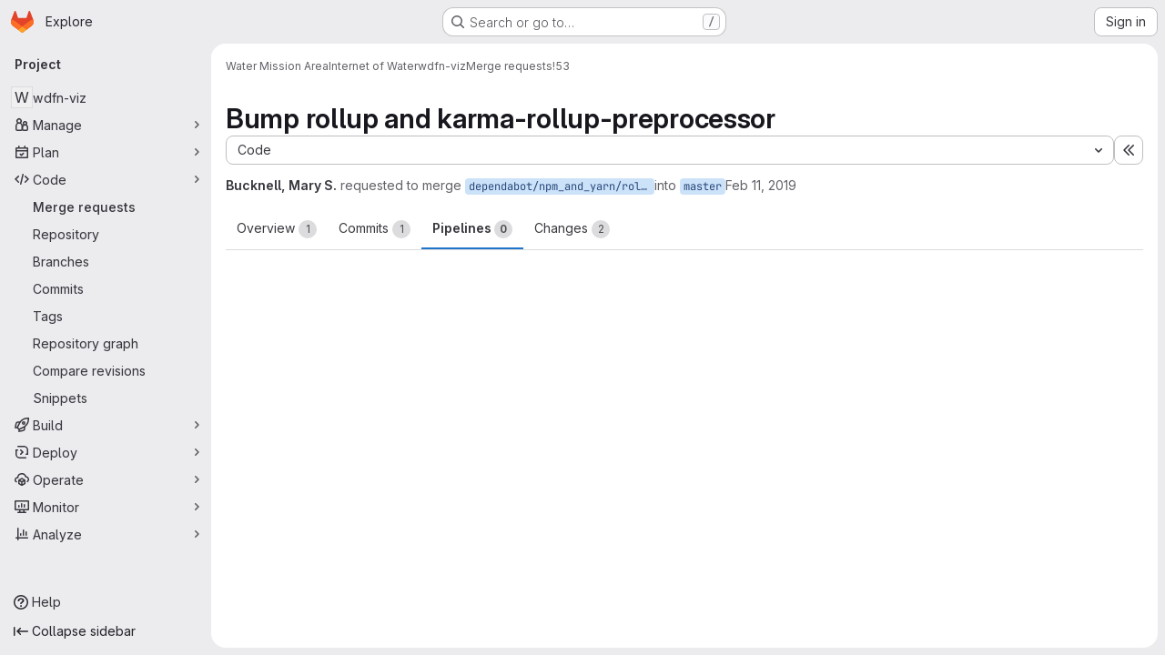

--- FILE ---
content_type: text/html; charset=utf-8
request_url: https://code.usgs.gov/wma/iow/wdfn-viz/-/merge_requests/53/pipelines
body_size: 131719
content:




<!DOCTYPE html>
<html class="gl-system ui-neutral with-top-bar with-header application-chrome page-with-panels with-gl-container-queries " lang="en">
<head prefix="og: http://ogp.me/ns#">
<meta charset="utf-8">
<meta content="IE=edge" http-equiv="X-UA-Compatible">
<meta content="width=device-width, initial-scale=1" name="viewport">
<title>Bump rollup and karma-rollup-preprocessor (!53) · Merge requests · Water Mission Area / Internet of Water / wdfn-viz · GitLab</title>
<script>
//<![CDATA[
window.gon={};gon.api_version="v4";gon.default_avatar_url="https://code.usgs.gov/assets/no_avatar-849f9c04a3a0d0cea2424ae97b27447dc64a7dbfae83c036c45b403392f0e8ba.png";gon.max_file_size=1024;gon.asset_host=null;gon.webpack_public_path="/assets/webpack/";gon.relative_url_root="";gon.user_color_mode="gl-system";gon.user_color_scheme="white";gon.markdown_surround_selection=null;gon.markdown_automatic_lists=null;gon.markdown_maintain_indentation=null;gon.math_rendering_limits_enabled=true;gon.allow_immediate_namespaces_deletion=true;gon.iframe_rendering_enabled=false;gon.iframe_rendering_allowlist=[];gon.recaptcha_api_server_url="https://www.recaptcha.net/recaptcha/api.js";gon.recaptcha_sitekey="";gon.gitlab_url="https://code.usgs.gov";gon.promo_url="https://about.gitlab.com";gon.forum_url="https://forum.gitlab.com";gon.docs_url="https://docs.gitlab.com";gon.revision="ef8306c4594";gon.feature_category="code_review_workflow";gon.gitlab_logo="/assets/gitlab_logo-2957169c8ef64c58616a1ac3f4fc626e8a35ce4eb3ed31bb0d873712f2a041a0.png";gon.secure=true;gon.sprite_icons="/assets/icons-dafe78f1f5f3f39844d40e6211b4b6b2b89533b96324c26e6ca12cfd6cf1b0ca.svg";gon.sprite_file_icons="/assets/file_icons/file_icons-90de312d3dbe794a19dee8aee171f184ff69ca9c9cf9fe37e8b254e84c3a1543.svg";gon.illustrations_path="/images/illustrations.svg";gon.emoji_sprites_css_path="/assets/emoji_sprites-bd26211944b9d072037ec97cb138f1a52cd03ef185cd38b8d1fcc963245199a1.css";gon.emoji_backend_version=4;gon.gridstack_css_path="/assets/lazy_bundles/gridstack-f42069e5c7b1542688660592b48f2cbd86e26b77030efd195d124dbd8fe64434.css";gon.test_env=false;gon.disable_animations=false;gon.suggested_label_colors={"#cc338b":"Magenta-pink","#dc143c":"Crimson","#c21e56":"Rose red","#cd5b45":"Dark coral","#ed9121":"Carrot orange","#eee600":"Titanium yellow","#009966":"Green-cyan","#8fbc8f":"Dark sea green","#6699cc":"Blue-gray","#e6e6fa":"Lavender","#9400d3":"Dark violet","#330066":"Deep violet","#36454f":"Charcoal grey","#808080":"Gray"};gon.first_day_of_week=0;gon.time_display_relative=true;gon.time_display_format=0;gon.ee=false;gon.jh=false;gon.dot_com=false;gon.uf_error_prefix="UF";gon.pat_prefix="glpat-";gon.keyboard_shortcuts_enabled=true;gon.broadcast_message_dismissal_path=null;gon.diagramsnet_url="https://embed.diagrams.net";gon.features={"uiForOrganizations":false,"organizationSwitching":false,"findAndReplace":false,"removeMonitorMetrics":true,"newProjectCreationForm":false,"workItemsClientSideBoards":false,"glqlWorkItems":true,"glqlAggregation":false,"glqlTypescript":false,"paneledView":true,"archiveGroup":false,"accessibleLoadingButton":false,"allowIframesInMarkdown":false,"projectStudioEnabled":true,"glqlLoadOnClick":false,"showMergeRequestStatusDraft":false,"mrPipelinesGraphql":false,"ciPipelineCreationRequestsRealtime":false,"notificationsTodosButtons":false,"mrReviewBatchSubmit":true,"mergeWidgetStopPolling":false};
//]]>
</script>

<script>
//<![CDATA[
const root = document.documentElement;
if (window.matchMedia('(prefers-color-scheme: dark)').matches) {
  root.classList.add('gl-dark');
}

window.matchMedia('(prefers-color-scheme: dark)').addEventListener('change', (e) => {
  if (e.matches) {
    root.classList.add('gl-dark');
  } else {
    root.classList.remove('gl-dark');
  }
});

//]]>
</script>
<script>
//<![CDATA[
var gl = window.gl || {};
gl.startup_calls = {"/wma/iow/wdfn-viz/-/merge_requests/53/diffs_metadata.json?diff_head=true\u0026view=inline\u0026w=1":{},"/wma/iow/wdfn-viz/-/merge_requests/53.json?serializer=sidebar_extras":{}};
gl.startup_graphql_calls = null;

if (gl.startup_calls && window.fetch) {
  Object.keys(gl.startup_calls).forEach(apiCall => {
   gl.startup_calls[apiCall] = {
      fetchCall: fetch(apiCall, {
        // Emulate XHR for Rails AJAX request checks
        headers: {
          'X-Requested-With': 'XMLHttpRequest'
        },
        // fetch won’t send cookies in older browsers, unless you set the credentials init option.
        // We set to `same-origin` which is default value in modern browsers.
        // See https://github.com/whatwg/fetch/pull/585 for more information.
        credentials: 'same-origin'
      })
    };
  });
}
if (gl.startup_graphql_calls && window.fetch) {
  const headers = {"X-CSRF-Token":"MpiXvdTbFBZ8KUz4z_xN-2Uo7XpafAfRXF4J54t-8YckGlmq9nST5LZJ2wmxQm3B_6wU78mZjyczmXkpuT_SVA","x-gitlab-feature-category":"code_review_workflow"};
  const url = `https://code.usgs.gov/api/graphql`

  const opts = {
    method: "POST",
    headers: {
      "Content-Type": "application/json",
      ...headers,
    }
  };

  gl.startup_graphql_calls = gl.startup_graphql_calls.map(call => ({
    ...call,
    fetchCall: fetch(url, {
      ...opts,
      credentials: 'same-origin',
      body: JSON.stringify(call)
    })
  }))
}


//]]>
</script>



<meta content="light dark" name="color-scheme">
<link rel="stylesheet" href="/assets/application-267421195ad431679553836c5b410ffe630f2a3119c436775ff47aa32bd041a8.css" media="(prefers-color-scheme: light)" />
<link rel="stylesheet" href="/assets/application_dark-eb6a2be3fa84f122bcfdb01700ceb93d31abe14bec53e18529b0230fdb8d07ce.css" media="(prefers-color-scheme: dark)" />
<link rel="stylesheet" href="/assets/page_bundles/merge_request-c6f260eb48cf3aef7c4713a5bd19819610af51a191f6ebf7728d9510743a8940.css" /><link rel="stylesheet" href="/assets/page_bundles/issuable-a1426ec32621b16dfde0bb759644dde9c2420a266b82578555e8cf4478d95dca.css" /><link rel="stylesheet" href="/assets/page_bundles/notes_shared-8f7a9513332533cc4a53b3be3d16e69570e82bc87b3f8913578eaeb0dce57e21.css" /><link rel="stylesheet" href="/assets/page_bundles/design_management-714c36aa7869317006d0fdf3fa26fe925dcbcda6a0c71a93a3e54f3fc27ca849.css" /><link rel="stylesheet" href="/assets/page_bundles/merge_requests-3e990ef35dc91c89b9fc28527c7f83de9d8569a6cb704c31a4877901a14b1c29.css" /><link rel="stylesheet" href="/assets/page_bundles/pipelines-73aa3826d1ff6db534ba4e57bcc5d791bd6058b88c0caeaa5c16d7857acb5ac2.css" /><link rel="stylesheet" href="/assets/page_bundles/reports-29e64d01ce221f24f5d01336bdfebb32405c7ed6bd1ca434396aacedb72dd3e3.css" /><link rel="stylesheet" href="/assets/page_bundles/ci_status-a8a0940e57bbda1e5773df806e02e1d49d605920f355620790dff8de65c19ff4.css" /><link rel="stylesheet" href="/assets/page_bundles/labels-b23cc06813aa6fbbc608e40531a9a2c605d4b464b1a2b1bd22360ba37986127f.css" /><link rel="stylesheet" href="/assets/page_bundles/commit_description-9e7efe20f0cef17d0606edabfad0418e9eb224aaeaa2dae32c817060fa60abcc.css" /><link rel="stylesheet" href="/assets/page_bundles/work_items-9f34e9e1785e95144a97edb25299b8dd0d2e641f7efb2d8b7bea3717104ed8f2.css" />
<link rel="stylesheet" href="/assets/tailwind_cqs-0e9add9895902b334f85f3a8c9ded0e9bcbfef603bbd1efcb51df7dac57c209e.css" />


<link rel="stylesheet" href="/assets/fonts-deb7ad1d55ca77c0172d8538d53442af63604ff490c74acc2859db295c125bdb.css" />
<link rel="stylesheet" href="/assets/highlight/themes/white-c47e38e4a3eafd97b389c0f8eec06dce295f311cdc1c9e55073ea9406b8fe5b0.css" media="(prefers-color-scheme: light)" />
<link rel="stylesheet" href="/assets/highlight/themes/dark-8796b0549a7cd8fd6d2646619fa5840db4505d7031a76d5441a3cee1d12390d2.css" media="(prefers-color-scheme: dark)" />

<script src="/assets/webpack/runtime.bada1433.bundle.js" defer="defer"></script>
<script src="/assets/webpack/main.eb29241f.chunk.js" defer="defer"></script>
<script src="/assets/webpack/tracker.4ac2efa2.chunk.js" defer="defer"></script>
<script>
//<![CDATA[
window.snowplowOptions = {"namespace":"gl","hostname":"code.usgs.gov:443","postPath":"/-/collect_events","forceSecureTracker":true,"appId":"gitlab_sm"};
gl = window.gl || {};
gl.snowplowStandardContext = {"schema":"iglu:com.gitlab/gitlab_standard/jsonschema/1-1-7","data":{"environment":"self-managed","source":"gitlab-rails","correlation_id":"01KFB8YQCEXD4VAG1A140X4M66","extra":{},"user_id":null,"global_user_id":null,"user_type":null,"is_gitlab_team_member":null,"namespace_id":3245,"ultimate_parent_namespace_id":513,"project_id":6131,"feature_enabled_by_namespace_ids":null,"realm":"self-managed","deployment_type":"self-managed","context_generated_at":"2026-01-19T14:01:18.727Z"}};
gl.snowplowPseudonymizedPageUrl = "https://code.usgs.gov/namespace3245/project6131/-/merge_requests/53?tab=pipelines";
gl.maskedDefaultReferrerUrl = null;
gl.ga4MeasurementId = 'G-ENFH3X7M5Y';
gl.duoEvents = [];
gl.onlySendDuoEvents = true;


//]]>
</script>
<link rel="preload" href="/assets/application-267421195ad431679553836c5b410ffe630f2a3119c436775ff47aa32bd041a8.css" as="style" type="text/css">
<link rel="preload" href="/assets/highlight/themes/white-c47e38e4a3eafd97b389c0f8eec06dce295f311cdc1c9e55073ea9406b8fe5b0.css" as="style" type="text/css">




<script src="/assets/webpack/commons-pages.groups.new-pages.import.gitlab_projects.new-pages.import.manifest.new-pages.projects.n-44c6c18e.57adf505.chunk.js" defer="defer"></script>
<script src="/assets/webpack/commons-pages.search.show-super_sidebar.6acb116e.chunk.js" defer="defer"></script>
<script src="/assets/webpack/super_sidebar.d81b6984.chunk.js" defer="defer"></script>
<script src="/assets/webpack/prosemirror.1da0b164.chunk.js" defer="defer"></script>
<script src="/assets/webpack/commons-pages.projects-pages.projects.activity-pages.projects.alert_management.details-pages.project-16912510.ec48a109.chunk.js" defer="defer"></script>
<script src="/assets/webpack/commons-pages.admin.application_settings-pages.admin.application_settings.appearances.preview_sign_i-f1565176.4e33d525.chunk.js" defer="defer"></script>
<script src="/assets/webpack/17193943.e2846711.chunk.js" defer="defer"></script>
<script src="/assets/webpack/commons-pages.admin.topics.edit-pages.admin.topics.new-pages.dashboard.home-pages.groups.issues-page-e24719b0.0ac673bd.chunk.js" defer="defer"></script>
<script src="/assets/webpack/commons-pages.admin.topics.edit-pages.admin.topics.new-pages.dashboard.home-pages.groups.issues-page-ff48bc91.361cf468.chunk.js" defer="defer"></script>
<script src="/assets/webpack/commons-pages.admin.topics.edit-pages.admin.topics.new-pages.groups.issues-pages.groups.milestones.e-bcd6d51f.54a370ee.chunk.js" defer="defer"></script>
<script src="/assets/webpack/commons-pages.admin.topics.edit-pages.admin.topics.new-pages.groups.issues-pages.groups.milestones.e-b5dc6890.6b3a11a0.chunk.js" defer="defer"></script>
<script src="/assets/webpack/commons-pages.admin.topics.edit-pages.admin.topics.new-pages.groups.issues-pages.groups.milestones.e-42b3c7d5.16057691.chunk.js" defer="defer"></script>
<script src="/assets/webpack/422f149e.758e004d.chunk.js" defer="defer"></script>
<script src="/assets/webpack/commons-pages.dashboard.milestones.show-pages.groups.issues-pages.groups.merge_requests-pages.groups-08b7f105.481b65b8.chunk.js" defer="defer"></script>
<script src="/assets/webpack/cb024f01.1ddd5ad5.chunk.js" defer="defer"></script>
<script src="/assets/webpack/commons-pages.dashboard.milestones.show-pages.groups.merge_requests-pages.groups.milestones.edit-pag-f6a8769a.e4179b90.chunk.js" defer="defer"></script>
<script src="/assets/webpack/commons-pages.groups.issues-pages.groups.merge_requests-pages.groups.work_items-pages.groups.work_it-778254cc.4da6b466.chunk.js" defer="defer"></script>
<script src="/assets/webpack/1f5b0d56.14ca4c40.chunk.js" defer="defer"></script>
<script src="/assets/webpack/commons-pages.admin.runners.index-pages.groups.merge_requests-pages.groups.runners.index-pages.proje-36e90d03.8b9118ac.chunk.js" defer="defer"></script>
<script src="/assets/webpack/commons-pages.groups.issues-pages.groups.work_items-pages.groups.work_items.show-pages.projects.inci-2e445c84.8d524385.chunk.js" defer="defer"></script>
<script src="/assets/webpack/commons-pages.groups.merge_requests-pages.projects.feature_flags.edit-pages.projects.feature_flags.n-e920fef7.8e253b8b.chunk.js" defer="defer"></script>
<script src="/assets/webpack/pages.projects.merge_requests.show.58b2761b.chunk.js" defer="defer"></script>

<meta content="object" property="og:type">
<meta content="GitLab" property="og:site_name">
<meta content="Bump rollup and karma-rollup-preprocessor (!53) · Merge requests · Water Mission Area / Internet of Water / wdfn-viz · GitLab" property="og:title">
<meta content="Created by: dependabot-preview[bot] Bumps rollup and karma-rollup-preprocessor. These dependencies needed to be updated..." property="og:description">
<meta content="https://code.usgs.gov/assets/twitter_card-570ddb06edf56a2312253c5872489847a0f385112ddbcd71ccfa1570febab5d2.jpg" property="og:image">
<meta content="64" property="og:image:width">
<meta content="64" property="og:image:height">
<meta content="https://code.usgs.gov/wma/iow/wdfn-viz/-/merge_requests/53/pipelines" property="og:url">
<meta content="summary" property="twitter:card">
<meta content="Bump rollup and karma-rollup-preprocessor (!53) · Merge requests · Water Mission Area / Internet of Water / wdfn-viz · GitLab" property="twitter:title">
<meta content="Created by: dependabot-preview[bot] Bumps rollup and karma-rollup-preprocessor. These dependencies needed to be updated..." property="twitter:description">
<meta content="https://code.usgs.gov/assets/twitter_card-570ddb06edf56a2312253c5872489847a0f385112ddbcd71ccfa1570febab5d2.jpg" property="twitter:image">
<meta property="twitter:label1" content="Author"><meta property="twitter:data1" content="Bucknell, Mary S.">
<meta name="csrf-param" content="authenticity_token" />
<meta name="csrf-token" content="564Fp3yTIztCzlGmIDHjWLLChFRgGIo6kchdXRNgK5XxLMuwXjykyYiuxldej8NiKEZ9wfP9Asz-Dy2TISEIRg" />
<meta name="csp-nonce" />
<meta name="action-cable-url" content="/-/cable" />
<link href="/-/manifest.json" rel="manifest">
<link rel="icon" type="image/png" href="/assets/favicon-72a2cad5025aa931d6ea56c3201d1f18e68a8cd39788c7c80d5b2b82aa5143ef.png" id="favicon" data-original-href="/assets/favicon-72a2cad5025aa931d6ea56c3201d1f18e68a8cd39788c7c80d5b2b82aa5143ef.png" />
<link rel="apple-touch-icon" type="image/x-icon" href="/assets/apple-touch-icon-b049d4bc0dd9626f31db825d61880737befc7835982586d015bded10b4435460.png" />
<link href="/search/opensearch.xml" rel="search" title="Search GitLab" type="application/opensearchdescription+xml">




<meta content="Created by: dependabot-preview[bot] Bumps rollup and karma-rollup-preprocessor. These dependencies needed to be updated..." name="description">
<meta content="#F1F0F6" media="(prefers-color-scheme: light)" name="theme-color">
<meta content="#232128" media="(prefers-color-scheme: dark)" name="theme-color">
</head>

<body class="tab-width-8 gl-browser-chrome gl-platform-mac " data-group="iow" data-group-full-path="wma/iow" data-namespace-id="3245" data-page="projects:merge_requests:show" data-page-type-id="53" data-project="wdfn-viz" data-project-full-path="wma/iow/wdfn-viz" data-project-id="6131" data-project-studio-enabled="true">
<div id="js-tooltips-container"></div>
<script>
//<![CDATA[
gl = window.gl || {};
gl.GfmAutoComplete = gl.GfmAutoComplete || {};
gl.GfmAutoComplete.dataSources = {"members":"/wma/iow/wdfn-viz/-/autocomplete_sources/members?type=MergeRequest\u0026type_id=53","issues":"/wma/iow/wdfn-viz/-/autocomplete_sources/issues","mergeRequests":"/wma/iow/wdfn-viz/-/autocomplete_sources/merge_requests","labels":"/wma/iow/wdfn-viz/-/autocomplete_sources/labels?type=MergeRequest\u0026type_id=53","milestones":"/wma/iow/wdfn-viz/-/autocomplete_sources/milestones","commands":"/wma/iow/wdfn-viz/-/autocomplete_sources/commands?type=MergeRequest\u0026type_id=53","snippets":"/wma/iow/wdfn-viz/-/autocomplete_sources/snippets","contacts":"/wma/iow/wdfn-viz/-/autocomplete_sources/contacts?type=MergeRequest\u0026type_id=53","wikis":"/wma/iow/wdfn-viz/-/autocomplete_sources/wikis"};


//]]>
</script>
<script>
//<![CDATA[
gl = window.gl || {};
gl.client = {"isChrome":true,"isMac":true};


//]]>
</script>


<header class="super-topbar js-super-topbar"></header>
<div class="layout-page js-page-layout page-gutter  page-with-super-sidebar">
<script>
//<![CDATA[
const outer = document.createElement('div');
outer.style.visibility = 'hidden';
outer.style.overflow = 'scroll';
document.body.appendChild(outer);
const inner = document.createElement('div');
outer.appendChild(inner);
const scrollbarWidth = outer.offsetWidth - inner.offsetWidth;
outer.parentNode.removeChild(outer);
document.documentElement.style.setProperty('--scrollbar-width', `${scrollbarWidth}px`);

//]]>
</script><aside class="js-super-sidebar super-sidebar super-sidebar-loading" data-command-palette="{&quot;project_files_url&quot;:&quot;/wma/iow/wdfn-viz/-/files/main?format=json&quot;,&quot;project_blob_url&quot;:&quot;/wma/iow/wdfn-viz/-/blob/main&quot;}" data-force-desktop-expanded-sidebar="" data-is-saas="false" data-root-path="/" data-sidebar="{&quot;is_logged_in&quot;:false,&quot;compare_plans_url&quot;:&quot;https://about.gitlab.com/pricing&quot;,&quot;context_switcher_links&quot;:[{&quot;title&quot;:&quot;Explore&quot;,&quot;link&quot;:&quot;/explore&quot;,&quot;icon&quot;:&quot;compass&quot;}],&quot;current_menu_items&quot;:[{&quot;id&quot;:&quot;project_overview&quot;,&quot;title&quot;:&quot;wdfn-viz&quot;,&quot;entity_id&quot;:6131,&quot;link&quot;:&quot;/wma/iow/wdfn-viz&quot;,&quot;link_classes&quot;:&quot;shortcuts-project&quot;,&quot;is_active&quot;:false},{&quot;id&quot;:&quot;manage_menu&quot;,&quot;title&quot;:&quot;Manage&quot;,&quot;icon&quot;:&quot;users&quot;,&quot;avatar_shape&quot;:&quot;rect&quot;,&quot;link&quot;:&quot;/wma/iow/wdfn-viz/activity&quot;,&quot;is_active&quot;:false,&quot;items&quot;:[{&quot;id&quot;:&quot;activity&quot;,&quot;title&quot;:&quot;Activity&quot;,&quot;link&quot;:&quot;/wma/iow/wdfn-viz/activity&quot;,&quot;link_classes&quot;:&quot;shortcuts-project-activity&quot;,&quot;is_active&quot;:false},{&quot;id&quot;:&quot;members&quot;,&quot;title&quot;:&quot;Members&quot;,&quot;link&quot;:&quot;/wma/iow/wdfn-viz/-/project_members&quot;,&quot;is_active&quot;:false},{&quot;id&quot;:&quot;labels&quot;,&quot;title&quot;:&quot;Labels&quot;,&quot;link&quot;:&quot;/wma/iow/wdfn-viz/-/labels&quot;,&quot;is_active&quot;:false}],&quot;separated&quot;:false},{&quot;id&quot;:&quot;plan_menu&quot;,&quot;title&quot;:&quot;Plan&quot;,&quot;icon&quot;:&quot;planning&quot;,&quot;avatar_shape&quot;:&quot;rect&quot;,&quot;link&quot;:&quot;/wma/iow/wdfn-viz/-/issues&quot;,&quot;is_active&quot;:false,&quot;items&quot;:[{&quot;id&quot;:&quot;project_issue_list&quot;,&quot;title&quot;:&quot;Issues&quot;,&quot;link&quot;:&quot;/wma/iow/wdfn-viz/-/issues&quot;,&quot;link_classes&quot;:&quot;shortcuts-issues has-sub-items&quot;,&quot;pill_count_field&quot;:&quot;openIssuesCount&quot;,&quot;pill_count_dynamic&quot;:false,&quot;is_active&quot;:false},{&quot;id&quot;:&quot;boards&quot;,&quot;title&quot;:&quot;Issue boards&quot;,&quot;link&quot;:&quot;/wma/iow/wdfn-viz/-/boards&quot;,&quot;link_classes&quot;:&quot;shortcuts-issue-boards&quot;,&quot;is_active&quot;:false},{&quot;id&quot;:&quot;milestones&quot;,&quot;title&quot;:&quot;Milestones&quot;,&quot;link&quot;:&quot;/wma/iow/wdfn-viz/-/milestones&quot;,&quot;is_active&quot;:false},{&quot;id&quot;:&quot;project_wiki&quot;,&quot;title&quot;:&quot;Wiki&quot;,&quot;link&quot;:&quot;/wma/iow/wdfn-viz/-/wikis/home&quot;,&quot;link_classes&quot;:&quot;shortcuts-wiki&quot;,&quot;is_active&quot;:false}],&quot;separated&quot;:false},{&quot;id&quot;:&quot;code_menu&quot;,&quot;title&quot;:&quot;Code&quot;,&quot;icon&quot;:&quot;code&quot;,&quot;avatar_shape&quot;:&quot;rect&quot;,&quot;link&quot;:&quot;/wma/iow/wdfn-viz/-/merge_requests&quot;,&quot;is_active&quot;:true,&quot;items&quot;:[{&quot;id&quot;:&quot;project_merge_request_list&quot;,&quot;title&quot;:&quot;Merge requests&quot;,&quot;link&quot;:&quot;/wma/iow/wdfn-viz/-/merge_requests&quot;,&quot;link_classes&quot;:&quot;shortcuts-merge_requests&quot;,&quot;pill_count_field&quot;:&quot;openMergeRequestsCount&quot;,&quot;pill_count_dynamic&quot;:false,&quot;is_active&quot;:true},{&quot;id&quot;:&quot;files&quot;,&quot;title&quot;:&quot;Repository&quot;,&quot;link&quot;:&quot;/wma/iow/wdfn-viz/-/tree/main&quot;,&quot;link_classes&quot;:&quot;shortcuts-tree&quot;,&quot;is_active&quot;:false},{&quot;id&quot;:&quot;branches&quot;,&quot;title&quot;:&quot;Branches&quot;,&quot;link&quot;:&quot;/wma/iow/wdfn-viz/-/branches&quot;,&quot;is_active&quot;:false},{&quot;id&quot;:&quot;commits&quot;,&quot;title&quot;:&quot;Commits&quot;,&quot;link&quot;:&quot;/wma/iow/wdfn-viz/-/commits/main?ref_type=heads&quot;,&quot;link_classes&quot;:&quot;shortcuts-commits&quot;,&quot;is_active&quot;:false},{&quot;id&quot;:&quot;tags&quot;,&quot;title&quot;:&quot;Tags&quot;,&quot;link&quot;:&quot;/wma/iow/wdfn-viz/-/tags&quot;,&quot;is_active&quot;:false},{&quot;id&quot;:&quot;graphs&quot;,&quot;title&quot;:&quot;Repository graph&quot;,&quot;link&quot;:&quot;/wma/iow/wdfn-viz/-/network/main?ref_type=heads&quot;,&quot;link_classes&quot;:&quot;shortcuts-network&quot;,&quot;is_active&quot;:false},{&quot;id&quot;:&quot;compare&quot;,&quot;title&quot;:&quot;Compare revisions&quot;,&quot;link&quot;:&quot;/wma/iow/wdfn-viz/-/compare?from=main\u0026to=main&quot;,&quot;is_active&quot;:false},{&quot;id&quot;:&quot;project_snippets&quot;,&quot;title&quot;:&quot;Snippets&quot;,&quot;link&quot;:&quot;/wma/iow/wdfn-viz/-/snippets&quot;,&quot;link_classes&quot;:&quot;shortcuts-snippets&quot;,&quot;is_active&quot;:false}],&quot;separated&quot;:false},{&quot;id&quot;:&quot;build_menu&quot;,&quot;title&quot;:&quot;Build&quot;,&quot;icon&quot;:&quot;rocket&quot;,&quot;avatar_shape&quot;:&quot;rect&quot;,&quot;link&quot;:&quot;/wma/iow/wdfn-viz/-/pipelines&quot;,&quot;is_active&quot;:false,&quot;items&quot;:[{&quot;id&quot;:&quot;pipelines&quot;,&quot;title&quot;:&quot;Pipelines&quot;,&quot;link&quot;:&quot;/wma/iow/wdfn-viz/-/pipelines&quot;,&quot;link_classes&quot;:&quot;shortcuts-pipelines&quot;,&quot;is_active&quot;:false},{&quot;id&quot;:&quot;jobs&quot;,&quot;title&quot;:&quot;Jobs&quot;,&quot;link&quot;:&quot;/wma/iow/wdfn-viz/-/jobs&quot;,&quot;link_classes&quot;:&quot;shortcuts-builds&quot;,&quot;is_active&quot;:false},{&quot;id&quot;:&quot;pipeline_schedules&quot;,&quot;title&quot;:&quot;Pipeline schedules&quot;,&quot;link&quot;:&quot;/wma/iow/wdfn-viz/-/pipeline_schedules&quot;,&quot;link_classes&quot;:&quot;shortcuts-builds&quot;,&quot;is_active&quot;:false},{&quot;id&quot;:&quot;artifacts&quot;,&quot;title&quot;:&quot;Artifacts&quot;,&quot;link&quot;:&quot;/wma/iow/wdfn-viz/-/artifacts&quot;,&quot;link_classes&quot;:&quot;shortcuts-builds&quot;,&quot;is_active&quot;:false}],&quot;separated&quot;:false},{&quot;id&quot;:&quot;deploy_menu&quot;,&quot;title&quot;:&quot;Deploy&quot;,&quot;icon&quot;:&quot;deployments&quot;,&quot;avatar_shape&quot;:&quot;rect&quot;,&quot;link&quot;:&quot;/wma/iow/wdfn-viz/-/releases&quot;,&quot;is_active&quot;:false,&quot;items&quot;:[{&quot;id&quot;:&quot;releases&quot;,&quot;title&quot;:&quot;Releases&quot;,&quot;link&quot;:&quot;/wma/iow/wdfn-viz/-/releases&quot;,&quot;link_classes&quot;:&quot;shortcuts-deployments-releases&quot;,&quot;is_active&quot;:false},{&quot;id&quot;:&quot;packages_registry&quot;,&quot;title&quot;:&quot;Package registry&quot;,&quot;link&quot;:&quot;/wma/iow/wdfn-viz/-/packages&quot;,&quot;link_classes&quot;:&quot;shortcuts-container-registry&quot;,&quot;is_active&quot;:false},{&quot;id&quot;:&quot;container_registry&quot;,&quot;title&quot;:&quot;Container registry&quot;,&quot;link&quot;:&quot;/wma/iow/wdfn-viz/container_registry&quot;,&quot;is_active&quot;:false},{&quot;id&quot;:&quot;model_registry&quot;,&quot;title&quot;:&quot;Model registry&quot;,&quot;link&quot;:&quot;/wma/iow/wdfn-viz/-/ml/models&quot;,&quot;is_active&quot;:false}],&quot;separated&quot;:false},{&quot;id&quot;:&quot;operations_menu&quot;,&quot;title&quot;:&quot;Operate&quot;,&quot;icon&quot;:&quot;cloud-pod&quot;,&quot;avatar_shape&quot;:&quot;rect&quot;,&quot;link&quot;:&quot;/wma/iow/wdfn-viz/-/environments&quot;,&quot;is_active&quot;:false,&quot;items&quot;:[{&quot;id&quot;:&quot;environments&quot;,&quot;title&quot;:&quot;Environments&quot;,&quot;link&quot;:&quot;/wma/iow/wdfn-viz/-/environments&quot;,&quot;link_classes&quot;:&quot;shortcuts-environments&quot;,&quot;is_active&quot;:false},{&quot;id&quot;:&quot;infrastructure_registry&quot;,&quot;title&quot;:&quot;Terraform modules&quot;,&quot;link&quot;:&quot;/wma/iow/wdfn-viz/-/terraform_module_registry&quot;,&quot;is_active&quot;:false}],&quot;separated&quot;:false},{&quot;id&quot;:&quot;monitor_menu&quot;,&quot;title&quot;:&quot;Monitor&quot;,&quot;icon&quot;:&quot;monitor&quot;,&quot;avatar_shape&quot;:&quot;rect&quot;,&quot;link&quot;:&quot;/wma/iow/wdfn-viz/-/incidents&quot;,&quot;is_active&quot;:false,&quot;items&quot;:[{&quot;id&quot;:&quot;incidents&quot;,&quot;title&quot;:&quot;Incidents&quot;,&quot;link&quot;:&quot;/wma/iow/wdfn-viz/-/incidents&quot;,&quot;is_active&quot;:false},{&quot;id&quot;:&quot;service_desk&quot;,&quot;title&quot;:&quot;Service Desk&quot;,&quot;link&quot;:&quot;/wma/iow/wdfn-viz/-/issues/service_desk&quot;,&quot;is_active&quot;:false}],&quot;separated&quot;:false},{&quot;id&quot;:&quot;analyze_menu&quot;,&quot;title&quot;:&quot;Analyze&quot;,&quot;icon&quot;:&quot;chart&quot;,&quot;avatar_shape&quot;:&quot;rect&quot;,&quot;link&quot;:&quot;/wma/iow/wdfn-viz/-/value_stream_analytics&quot;,&quot;is_active&quot;:false,&quot;items&quot;:[{&quot;id&quot;:&quot;cycle_analytics&quot;,&quot;title&quot;:&quot;Value stream analytics&quot;,&quot;link&quot;:&quot;/wma/iow/wdfn-viz/-/value_stream_analytics&quot;,&quot;link_classes&quot;:&quot;shortcuts-project-cycle-analytics&quot;,&quot;is_active&quot;:false},{&quot;id&quot;:&quot;contributors&quot;,&quot;title&quot;:&quot;Contributor analytics&quot;,&quot;link&quot;:&quot;/wma/iow/wdfn-viz/-/graphs/main?ref_type=heads&quot;,&quot;is_active&quot;:false},{&quot;id&quot;:&quot;ci_cd_analytics&quot;,&quot;title&quot;:&quot;CI/CD analytics&quot;,&quot;link&quot;:&quot;/wma/iow/wdfn-viz/-/pipelines/charts&quot;,&quot;is_active&quot;:false},{&quot;id&quot;:&quot;repository_analytics&quot;,&quot;title&quot;:&quot;Repository analytics&quot;,&quot;link&quot;:&quot;/wma/iow/wdfn-viz/-/graphs/main/charts&quot;,&quot;link_classes&quot;:&quot;shortcuts-repository-charts&quot;,&quot;is_active&quot;:false},{&quot;id&quot;:&quot;model_experiments&quot;,&quot;title&quot;:&quot;Model experiments&quot;,&quot;link&quot;:&quot;/wma/iow/wdfn-viz/-/ml/experiments&quot;,&quot;is_active&quot;:false}],&quot;separated&quot;:false}],&quot;current_context_header&quot;:&quot;Project&quot;,&quot;support_path&quot;:&quot;https://about.gitlab.com/get-help/&quot;,&quot;docs_path&quot;:&quot;/help/docs&quot;,&quot;display_whats_new&quot;:false,&quot;show_version_check&quot;:null,&quot;search&quot;:{&quot;search_path&quot;:&quot;/search&quot;,&quot;issues_path&quot;:&quot;/dashboard/issues&quot;,&quot;mr_path&quot;:&quot;/dashboard/merge_requests&quot;,&quot;autocomplete_path&quot;:&quot;/search/autocomplete&quot;,&quot;settings_path&quot;:&quot;/search/settings&quot;,&quot;search_context&quot;:{&quot;group&quot;:{&quot;id&quot;:3245,&quot;name&quot;:&quot;Internet of Water&quot;,&quot;full_name&quot;:&quot;Water Mission Area / Internet of Water&quot;},&quot;group_metadata&quot;:{&quot;issues_path&quot;:&quot;/groups/wma/iow/-/issues&quot;,&quot;mr_path&quot;:&quot;/groups/wma/iow/-/merge_requests&quot;},&quot;project&quot;:{&quot;id&quot;:6131,&quot;name&quot;:&quot;wdfn-viz&quot;},&quot;project_metadata&quot;:{&quot;mr_path&quot;:&quot;/wma/iow/wdfn-viz/-/merge_requests&quot;,&quot;issues_path&quot;:&quot;/wma/iow/wdfn-viz/-/issues&quot;},&quot;code_search&quot;:false,&quot;scope&quot;:&quot;merge_requests&quot;,&quot;for_snippets&quot;:null}},&quot;panel_type&quot;:&quot;project&quot;,&quot;shortcut_links&quot;:[{&quot;title&quot;:&quot;Snippets&quot;,&quot;href&quot;:&quot;/explore/snippets&quot;,&quot;css_class&quot;:&quot;dashboard-shortcuts-snippets&quot;},{&quot;title&quot;:&quot;Groups&quot;,&quot;href&quot;:&quot;/explore/groups&quot;,&quot;css_class&quot;:&quot;dashboard-shortcuts-groups&quot;},{&quot;title&quot;:&quot;Projects&quot;,&quot;href&quot;:&quot;/explore/projects/starred&quot;,&quot;css_class&quot;:&quot;dashboard-shortcuts-projects&quot;}],&quot;terms&quot;:null,&quot;sign_in_visible&quot;:&quot;true&quot;,&quot;allow_signup&quot;:&quot;false&quot;,&quot;new_user_registration_path&quot;:&quot;/users/sign_up&quot;,&quot;sign_in_path&quot;:&quot;/users/sign_in?redirect_to_referer=yes&quot;}"></aside>


<div class="panels-container gl-flex gl-gap-3">
<div class="content-panels gl-flex-1 gl-w-full gl-flex gl-gap-3 gl-relative js-content-panels gl-@container/content-panels">
<div class="js-static-panel static-panel content-wrapper gl-relative paneled-view gl-flex-1 gl-overflow-y-auto gl-bg-default" id="static-panel-portal">
<div class="panel-header">
<div class="broadcast-wrapper">



</div>
<div class="top-bar-fixed container-fluid gl-rounded-t-lg gl-sticky gl-top-0 gl-left-0 gl-mx-0 gl-w-full" data-testid="top-bar">
<div class="top-bar-container gl-flex gl-items-center gl-gap-2">
<div class="gl-grow gl-basis-0 gl-flex gl-items-center gl-justify-start gl-gap-3">
<script type="application/ld+json">
{"@context":"https://schema.org","@type":"BreadcrumbList","itemListElement":[{"@type":"ListItem","position":1,"name":"Water Mission Area","item":"https://code.usgs.gov/wma"},{"@type":"ListItem","position":2,"name":"Internet of Water","item":"https://code.usgs.gov/wma/iow"},{"@type":"ListItem","position":3,"name":"wdfn-viz","item":"https://code.usgs.gov/wma/iow/wdfn-viz"},{"@type":"ListItem","position":4,"name":"Merge requests","item":"https://code.usgs.gov/wma/iow/wdfn-viz/-/merge_requests"},{"@type":"ListItem","position":5,"name":"!53","item":"https://code.usgs.gov/wma/iow/wdfn-viz/-/merge_requests/53/pipelines"}]}


</script>
<div data-testid="breadcrumb-links" id="js-vue-page-breadcrumbs-wrapper">
<div data-breadcrumbs-json="[{&quot;text&quot;:&quot;Water Mission Area&quot;,&quot;href&quot;:&quot;/wma&quot;,&quot;avatarPath&quot;:null},{&quot;text&quot;:&quot;Internet of Water&quot;,&quot;href&quot;:&quot;/wma/iow&quot;,&quot;avatarPath&quot;:null},{&quot;text&quot;:&quot;wdfn-viz&quot;,&quot;href&quot;:&quot;/wma/iow/wdfn-viz&quot;,&quot;avatarPath&quot;:null},{&quot;text&quot;:&quot;Merge requests&quot;,&quot;href&quot;:&quot;/wma/iow/wdfn-viz/-/merge_requests&quot;,&quot;avatarPath&quot;:null},{&quot;text&quot;:&quot;!53&quot;,&quot;href&quot;:&quot;/wma/iow/wdfn-viz/-/merge_requests/53/pipelines&quot;,&quot;avatarPath&quot;:null}]" id="js-vue-page-breadcrumbs"></div>
<div id="js-injected-page-breadcrumbs"></div>
<div id="js-page-breadcrumbs-extra"></div>
</div>


<div id="js-work-item-feedback"></div>

</div>

</div>
</div>

</div>
<div class="panel-content">
<div class="panel-content-inner js-static-panel-inner">
<div class="alert-wrapper alert-wrapper-top-space gl-flex gl-flex-col gl-gap-3 container-fluid container-limited">


























</div>

<div class="container-fluid container-limited project-highlight-puc">
<main class="content gl-@container/panel gl-pb-3" id="content-body" itemscope itemtype="http://schema.org/SoftwareSourceCode">
<div id="js-drawer-container"></div>
<div class="flash-container flash-container-page sticky" data-testid="flash-container">
<div id="js-global-alerts"></div>
</div>






<div class="merge-request" data-lock-version="0" data-mr-action="pipelines" data-project-path="wma/iow/wdfn-viz" data-url="/wma/iow/wdfn-viz/-/merge_requests/53.json">
<div class="detail-page-header gl-flex gl-pt-5 gl-gap-3 gl-flex-wrap gl-mb-3 @sm/panel:gl-flex-nowrap @sm/panel:gl-mb-0 is-merge-request">
<h1 class="title gl-heading-1 gl-self-center gl-mb-0 gl-flex-1 gl-wrap-anywhere" data-testid="title-content">
Bump rollup and karma-rollup-preprocessor
</h1>
<div class="gl-flex gl-flex-row gl-gap-3 gl-w-full js-issuable-actions @sm/panel:gl-w-auto">
<div class="dropdown gl-dropdown gl-flex-1">
<div data-is-fork="false" data-reviewing-docs-path="/help/user/project/merge_requests/merge_request_troubleshooting.md#check-out-merge-requests-locally-through-the-head-ref" data-source-branch="dependabot/npm_and_yarn/rollup-and-karma-rollup-preprocessor" data-source-project-default-url="https://code.usgs.gov/wma/iow/wdfn-viz.git" data-source-project-full-path="wma/iow/wdfn-viz" data-source-project-path="wdfn-viz" id="js-check-out-modal"></div>
<button class="gl-button btn btn-md btn-default gl-flex gl-self-start gl-w-full @sm/panel:gl-w-auto !gl-pr-3" data-toggle="dropdown" data-testid="mr-code-dropdown" type="button"><span class="gl-button-text gl-inline-flex gl-justify-between gl-w-full">
Code
<svg class="s16 gl-icon gl-ml-2 !gl-mr-0" data-testid="chevron-down-icon"><use href="/assets/icons-dafe78f1f5f3f39844d40e6211b4b6b2b89533b96324c26e6ca12cfd6cf1b0ca.svg#chevron-down"></use></svg>

</span>

</button><div class="dropdown-menu dropdown-menu-right">
<div class="gl-dropdown-inner">
<div class="gl-dropdown-contents">
<ul>
<li class="gl-dropdown-section-header">
<header class="dropdown-header">
Review changes
</header>
</li>
<li class="gl-dropdown-item">
<button class="dropdown-item js-check-out-modal-trigger" type="button">
<div class="gl-dropdown-item-text-wrapper">
Check out branch
</div>
</button>
</li>

<li class="gl-dropdown-divider">
<hr class="dropdown-divider">
</li>
<li class="gl-dropdown-section-header">
<header class="dropdown-header">
Download
</header>
</li>
<li class="gl-dropdown-item">
<a class="dropdown-item" download="" data-testid="download-email-patches-menu-item" href="/wma/iow/wdfn-viz/-/merge_requests/53.patch"><div class="gl-dropdown-item-text-wrapper">
Patches
</div>
</a></li>
<li class="gl-dropdown-item">
<a class="dropdown-item" download="" data-testid="download-plain-diff-menu-item" href="/wma/iow/wdfn-viz/-/merge_requests/53.diff"><div class="gl-dropdown-item-text-wrapper">
Plain diff
</div>
</a></li>
</ul>
</div>
</div>
</div>
</div>

<button class="gl-button btn btn-md btn-default btn-icon gl-h-fit gutter-toggle js-sidebar-toggle @lg/panel:!gl-hidden" type="button"><svg class="s16 gl-icon gl-button-icon " data-testid="chevron-double-lg-left-icon"><use href="/assets/icons-dafe78f1f5f3f39844d40e6211b4b6b2b89533b96324c26e6ca12cfd6cf1b0ca.svg#chevron-double-lg-left"></use></svg>
<span class="gl-button-text">
<span class="gl-sr-only">Expand sidebar</span>

</span>

</button></div>
</div>

<div data-diffs-path="https://code.usgs.gov/wma/iow/wdfn-viz/-/merge_requests/53/diffs" data-new-comment-template-paths="[{&quot;text&quot;:&quot;Your comment templates&quot;,&quot;href&quot;:&quot;/-/profile/comment_templates&quot;}]" id="js-review-drawer"></div>
<div data-data="{&quot;iid&quot;:53,&quot;canResolveDiscussion&quot;:&quot;&quot;,&quot;defaultBranchName&quot;:&quot;main&quot;,&quot;projectPath&quot;:&quot;wma/iow/wdfn-viz&quot;,&quot;sourceProjectPath&quot;:&quot;wma/iow/wdfn-viz&quot;,&quot;title&quot;:&quot;Bump rollup and karma-rollup-preprocessor&quot;,&quot;isFluidLayout&quot;:&quot;&quot;,&quot;blocksMerge&quot;:&quot;false&quot;,&quot;imported&quot;:&quot;false&quot;,&quot;isDraft&quot;:&quot;false&quot;,&quot;tabs&quot;:[[&quot;show&quot;,&quot;Overview&quot;,&quot;/wma/iow/wdfn-viz/-/merge_requests/53&quot;,1],[&quot;commits&quot;,&quot;Commits&quot;,&quot;/wma/iow/wdfn-viz/-/merge_requests/53/commits&quot;,1],[&quot;pipelines&quot;,&quot;Pipelines&quot;,&quot;/wma/iow/wdfn-viz/-/merge_requests/53/pipelines&quot;,0],[&quot;diffs&quot;,&quot;Changes&quot;,&quot;/wma/iow/wdfn-viz/-/merge_requests/53/diffs&quot;,&quot;2&quot;]]}" id="js-merge-sticky-header"></div>
<div class="merge-request-details issuable-details" data-id="6131">
<div class="merge-request-sticky-header-wrapper js-merge-request-sticky-header-wrapper">
<div class="merge-request-sticky-header gl-border-b">
<div class="detail-page-description gl-pt-2 gl-pb-4 gl-flex gl-items-baseline gl-flex-wrap gl-text-subtle gl-relative is-merge-request">
<div class="js-mr-header" data-hidden="false" data-iid="53" data-imported="false" data-is-draft="false" data-project-path="wma/iow/wdfn-viz" data-state="closed"></div>
<a class="gl-my-0 gl-ml-1 gl-mr-2 gl-hidden gl-overflow-hidden gl-text-ellipsis gl-whitespace-nowrap gl-font-bold gl-text-default merge-request-sticky-title" aria-hidden="true" href="#top">Bump rollup and karma-rollup-preprocessor
</a><div class="merge-request-author-container"><a class="author-link gl-text-link gl-font-bold gl-mr-2 js-user-link" data-user-id="304" data-username="mbucknell" data-name="Bucknell, Mary S." data-testid="author-link" href="/mbucknell"><span class="author">Bucknell, Mary S.</span></a>requested to merge </div><a title="dependabot/npm_and_yarn/rollup-and-karma-rollup-preprocessor" class="ref-container gl-inline-block gl-truncate gl-max-w-26 gl-ml-2 gl-shrink-0" href="/wma/iow/wdfn-viz/-/tree/dependabot/npm_and_yarn/rollup-and-karma-rollup-preprocessor">dependabot/npm_and_yarn/rollup-and-karma-rollup-preprocessor</a> <button class="gl-button btn btn-icon btn-sm btn-default btn-default-tertiary !gl-hidden @md/panel:!gl-inline-block gl-mx-1 js-source-branch-copy" title="Copy branch name &lt;kbd class=&#39;flat gl-ml-2&#39; aria-hidden=true&gt;b&lt;/kbd&gt;" aria-keyshortcuts="b" aria-label="Copy branch name" aria-live="polite" data-toggle="tooltip" data-placement="bottom" data-container="body" data-html="true" data-clipboard-text="dependabot/npm_and_yarn/rollup-and-karma-rollup-preprocessor" type="button"><svg class="s16 gl-icon gl-button-icon " data-testid="copy-to-clipboard-icon"><use href="/assets/icons-dafe78f1f5f3f39844d40e6211b4b6b2b89533b96324c26e6ca12cfd6cf1b0ca.svg#copy-to-clipboard"></use></svg>

</button> into <a title="master" class="ref-container gl-inline-block gl-truncate gl-max-w-26 gl-shrink-0 gl-ml-2" href="/wma/iow/wdfn-viz/-/tree/master">master</a> <button class="gl-button btn btn-icon btn-sm btn-default btn-default-tertiary !gl-hidden @md/panel:!gl-inline-block gl-mx-1" title="Copy branch name" aria-label="Copy branch name" aria-live="polite" data-toggle="tooltip" data-placement="bottom" data-container="body" data-html="true" data-clipboard-text="master" type="button"><svg class="s16 gl-icon gl-button-icon " data-testid="copy-to-clipboard-icon"><use href="/assets/icons-dafe78f1f5f3f39844d40e6211b4b6b2b89533b96324c26e6ca12cfd6cf1b0ca.svg#copy-to-clipboard"></use></svg>

</button> <time class="js-timeago gl-inline-block" title="Feb 11, 2019 10:28am" datetime="2019-02-11T10:28:25Z" tabindex="0" aria-label="Feb 11, 2019 10:28am" data-toggle="tooltip" data-placement="top" data-container="body">Feb 11, 2019</time>
</div>

<div class="merge-request-tabs-container gl-flex gl-justify-between gl-relative gl-gap-2 is-merge-request js-tabs-affix">
<ul class="merge-request-tabs nav-tabs nav nav-links gl-flex gl-flex-nowrap gl-m-0 gl-p-0 gl-border-0 gl-h-9">
<li class="notes-tab" data-testid="notes-tab">
<a data-action="show" data-target="#notes" data-toggle="tabvue" href="/wma/iow/wdfn-viz/-/merge_requests/53">Overview
<span class="gl-badge badge badge-pill badge-neutral js-discussions-count"><span class="gl-badge-content">1</span></span>
</a>
</li>
<li class="commits-tab" data-testid="commits-tab">
<a data-action="commits" data-target="#commits" data-toggle="tabvue" href="/wma/iow/wdfn-viz/-/merge_requests/53/commits">Commits
<span class="gl-badge badge badge-pill badge-neutral js-commits-count"><span class="gl-badge-content">1</span></span>
</a>
</li>
<li class="pipelines-tab active">
<a data-action="pipelines" data-target="#pipelines" data-toggle="tabvue" href="/wma/iow/wdfn-viz/-/merge_requests/53/pipelines">Pipelines
<span class="gl-badge badge badge-pill badge-neutral js-pipelines-mr-count"><span class="gl-badge-content">0</span></span>
</a>
</li>

<li class="diffs-tab js-diffs-tab" data-testid="diffs-tab" id="diffs-tab">
<a data-action="diffs" data-target="#diffs" data-toggle="tabvue" href="/wma/iow/wdfn-viz/-/merge_requests/53/diffs">Changes
<span class="gl-badge badge badge-pill badge-neutral js-changes-tab-count" data-gid="gid://gitlab/MergeRequest/30432"><span class="gl-badge-content">2</span></span>
</a>
</li>
</ul>
<div class="merge-request-tabs-actions gl-flex gl-flex-wrap gl-items-center gl-gap-3">
<div data-blocks-merge="false" data-can-resolve-discussion="" id="js-vue-discussion-counter"></div>
<div id="js-submit-review-button"></div>
</div>
</div>
</div>
</div>
<div class="tab-content" id="diff-notes-app">
<div id="js-diff-file-finder">
<div id="js-code-navigation"></div>
</div>
<div class="tab-pane notes voting_notes" id="notes" style="">
<div class="merge-request-overview">
<section>
<div class="issuable-discussion js-vue-notes-event">
<div class="detail-page-description gl-pb-0">
<div>
<div class="description !gl-mt-4 " data-testid="description-content">
<div class="md">
<p data-sourcepos="1:1-1:37" dir="auto"><em data-sourcepos="1:1-1:37">Created by: dependabot-preview[bot]</em></p>&#x000A;<p data-sourcepos="3:1-3:185" dir="auto">Bumps <a data-sourcepos="3:7-3:48" href="https://github.com/rollup/rollup" rel="nofollow noreferrer noopener" target="_blank">rollup</a> and <a data-sourcepos="3:54-3:134" href="https://github.com/jlmakes/karma-rollup-preprocessor" rel="nofollow noreferrer noopener" target="_blank">karma-rollup-preprocessor</a>. These dependencies needed to be updated together.</p>&#x000A;<p data-sourcepos="5:1-5:37" dir="auto">Updates <code data-sourcepos="5:10-5:15">rollup</code> from 0.68.2 to 1.1.2</p>&#x000A;<details>&#x000A;<summary>Release notes</summary>&#x000A;<p data-sourcepos="9:1-9:78"><em data-sourcepos="9:1-9:78">Sourced from <a data-sourcepos="9:15-9:76" href="https://github.com/rollup/rollup/releases" rel="nofollow noreferrer noopener" target="_blank">rollup's releases</a>.</em></p>&#x000A;<blockquote data-sourcepos="11:1-61:30">&#x000A;<h2 data-sourcepos="11:3-11:11">&#x000A;<a id="user-content-v112" class="anchor" href="#v112" aria-hidden="true"></a>v1.1.2</h2>&#x000A;<p data-sourcepos="12:3-12:14"><em data-sourcepos="12:3-12:14">2019-01-21</em></p>&#x000A;<h3 data-sourcepos="14:3-14:15">&#x000A;<a id="user-content-bug-fixes" class="anchor" href="#bug-fixes" aria-hidden="true"></a>Bug Fixes</h3>&#x000A;<ul data-sourcepos="15:3-17:2">&#x000A;<li data-sourcepos="15:3-15:176">Tree-shaken dynamic imports no longer leave behind <code data-sourcepos="15:57-15:65">undefined</code> entries in the bundle information (<a data-sourcepos="15:103-15:175" href="https://github-redirect.dependabot.com/rollup/rollup/issues/2663" rel="nofollow noreferrer noopener" target="_blank">#2663</a>)</li>&#x000A;<li data-sourcepos="16:3-17:2">Dynamic imports in dynamically imported files could lead to crashes and would not always create new chunks (<a data-sourcepos="16:113-16:185" href="https://github-redirect.dependabot.com/rollup/rollup/issues/2664" rel="nofollow noreferrer noopener" target="_blank">#2664</a>)</li>&#x000A;</ul>&#x000A;<h3 data-sourcepos="18:3-18:19">&#x000A;<a id="user-content-pull-requests" class="anchor" href="#pull-requests" aria-hidden="true"></a>Pull Requests</h3>&#x000A;<ul data-sourcepos="19:3-21:2">&#x000A;<li data-sourcepos="19:3-19:195">&#x000A;<a data-sourcepos="19:5-19:75" href="https://github-redirect.dependabot.com/rollup/rollup/pull/2663" rel="nofollow noreferrer noopener" target="_blank">#2663</a>: Do not include tree-shaken dynamic imports in bundle information (<a data-sourcepos="19:144-19:194" href="https://github.com/lukastaegert" rel="nofollow noreferrer noopener" target="_blank"><strong data-sourcepos="19:145-19:160">lukastaegert</strong></a>)</li>&#x000A;<li data-sourcepos="20:3-21:2">&#x000A;<a data-sourcepos="20:5-20:75" href="https://github-redirect.dependabot.com/rollup/rollup/pull/2664" rel="nofollow noreferrer noopener" target="_blank">#2664</a>: Properly handle dynamic imports declared in dynamically imported files (<a data-sourcepos="20:150-20:202" href="https://github.com/everdimension" rel="nofollow noreferrer noopener" target="_blank"><strong data-sourcepos="20:151-20:167">everdimension</strong></a>)</li>&#x000A;</ul>&#x000A;<h2 data-sourcepos="22:3-22:11">&#x000A;<a id="user-content-v111" class="anchor" href="#v111" aria-hidden="true"></a>v1.1.1</h2>&#x000A;<p data-sourcepos="23:3-23:14"><em data-sourcepos="23:3-23:14">2019-01-19</em></p>&#x000A;<h3 data-sourcepos="25:3-25:15">&#x000A;<a id="user-content-bug-fixes-1" class="anchor" href="#bug-fixes-1" aria-hidden="true"></a>Bug Fixes</h3>&#x000A;<ul data-sourcepos="26:3-27:2">&#x000A;<li data-sourcepos="26:3-27:2">Make sure object prototype methods are not considered to be falsy when tree-shaking (<a data-sourcepos="26:90-26:162" href="https://github-redirect.dependabot.com/rollup/rollup/issues/2652" rel="nofollow noreferrer noopener" target="_blank">#2652</a>)</li>&#x000A;</ul>&#x000A;<h3 data-sourcepos="28:3-28:19">&#x000A;<a id="user-content-pull-requests-1" class="anchor" href="#pull-requests-1" aria-hidden="true"></a>Pull Requests</h3>&#x000A;<ul data-sourcepos="29:3-32:2">&#x000A;<li data-sourcepos="29:3-29:196">&#x000A;<a data-sourcepos="29:5-29:75" href="https://github-redirect.dependabot.com/rollup/rollup/pull/2652" rel="nofollow noreferrer noopener" target="_blank">#2652</a>: Make sure object prototype methods are not considered to be falsy (<a data-sourcepos="29:145-29:195" href="https://github.com/lukastaegert" rel="nofollow noreferrer noopener" target="_blank"><strong data-sourcepos="29:146-29:161">lukastaegert</strong></a>)</li>&#x000A;<li data-sourcepos="30:3-30:188">&#x000A;<a data-sourcepos="30:5-30:75" href="https://github-redirect.dependabot.com/rollup/rollup/pull/2654" rel="nofollow noreferrer noopener" target="_blank">#2654</a>: Use correct signature for <code data-sourcepos="30:105-30:123">this.setAssetSource</code> in docs (<a data-sourcepos="30:135-30:187" href="https://github.com/everdimension" rel="nofollow noreferrer noopener" target="_blank"><strong data-sourcepos="30:136-30:152">everdimension</strong></a>)</li>&#x000A;<li data-sourcepos="31:3-32:2">&#x000A;<a data-sourcepos="31:5-31:75" href="https://github-redirect.dependabot.com/rollup/rollup/pull/2656" rel="nofollow noreferrer noopener" target="_blank">#2656</a>: Swap descriptions for <code data-sourcepos="31:101-31:109">[extname]</code> and <code data-sourcepos="31:117-31:121">[ext]</code> in docs (<a data-sourcepos="31:133-31:169" href="https://github.com/tivac" rel="nofollow noreferrer noopener" target="_blank"><strong data-sourcepos="31:134-31:142">tivac</strong></a>)</li>&#x000A;</ul>&#x000A;<h2 data-sourcepos="33:3-33:11">&#x000A;<a id="user-content-v110" class="anchor" href="#v110" aria-hidden="true"></a>v1.1.0</h2>&#x000A;<p data-sourcepos="34:3-34:14"><em data-sourcepos="34:3-34:14">2019-01-09</em></p>&#x000A;<h3 data-sourcepos="36:3-36:14">&#x000A;<a id="user-content-features" class="anchor" href="#features" aria-hidden="true"></a>Features</h3>&#x000A;<ul data-sourcepos="37:3-39:2">&#x000A;<li data-sourcepos="37:3-37:137">Make <code data-sourcepos="37:11-37:19">this.meta</code> available from the <code data-sourcepos="37:42-37:48">options</code> plugin hook (<a data-sourcepos="37:64-37:136" href="https://github-redirect.dependabot.com/rollup/rollup/issues/2642" rel="nofollow noreferrer noopener" target="_blank">#2642</a>)</li>&#x000A;<li data-sourcepos="38:3-39:2">Add a new <code data-sourcepos="38:16-38:26">writeBundle</code> plugin hook that is called <em data-sourcepos="38:56-38:62">after</em> all files have been written (<a data-sourcepos="38:93-38:165" href="https://github-redirect.dependabot.com/rollup/rollup/issues/2643" rel="nofollow noreferrer noopener" target="_blank">#2643</a>)</li>&#x000A;</ul>&#x000A;<h3 data-sourcepos="40:3-40:15">&#x000A;<a id="user-content-bug-fixes-2" class="anchor" href="#bug-fixes-2" aria-hidden="true"></a>Bug Fixes</h3>&#x000A;<ul data-sourcepos="41:3-43:2">&#x000A;<li data-sourcepos="41:3-41:176">Make sure the <code data-sourcepos="41:20-41:24">acorn</code> import of the bundled non-ESM acorn plugins is correctly translated to ESM (<a data-sourcepos="41:103-41:175" href="https://github-redirect.dependabot.com/rollup/rollup/issues/2636" rel="nofollow noreferrer noopener" target="_blank">#2636</a>)</li>&#x000A;<li data-sourcepos="42:3-43:2">Make sure input options are actually passed to the <code data-sourcepos="42:57-42:66">buildStart</code> hook (<a data-sourcepos="42:75-42:147" href="https://github-redirect.dependabot.com/rollup/rollup/issues/2642" rel="nofollow noreferrer noopener" target="_blank">#2642</a>)</li>&#x000A;</ul>&#x000A;<h3 data-sourcepos="44:3-44:19">&#x000A;<a id="user-content-pull-requests-2" class="anchor" href="#pull-requests-2" aria-hidden="true"></a>Pull Requests</h3>&#x000A;<ul data-sourcepos="45:3-48:2">&#x000A;<li data-sourcepos="45:3-45:181">&#x000A;<a data-sourcepos="45:5-45:75" href="https://github-redirect.dependabot.com/rollup/rollup/pull/2636" rel="nofollow noreferrer noopener" target="_blank">#2636</a>: Improve how acorn is imported, update dependencies (<a data-sourcepos="45:130-45:180" href="https://github.com/lukastaegert" rel="nofollow noreferrer noopener" target="_blank"><strong data-sourcepos="45:131-45:146">lukastaegert</strong></a>)</li>&#x000A;<li data-sourcepos="46:3-46:205">&#x000A;<a data-sourcepos="46:5-46:75" href="https://github-redirect.dependabot.com/rollup/rollup/pull/2642" rel="nofollow noreferrer noopener" target="_blank">#2642</a>: Make this.meta available in options hook, pass input options to buildStart (<a data-sourcepos="46:154-46:204" href="https://github.com/lukastaegert" rel="nofollow noreferrer noopener" target="_blank"><strong data-sourcepos="46:155-46:170">lukastaegert</strong></a>)</li>&#x000A;<li data-sourcepos="47:3-48:2">&#x000A;<a data-sourcepos="47:5-47:75" href="https://github-redirect.dependabot.com/rollup/rollup/pull/2643" rel="nofollow noreferrer noopener" target="_blank">#2643</a>: Implement writeBundle hook (<a data-sourcepos="47:106-47:156" href="https://github.com/lukastaegert" rel="nofollow noreferrer noopener" target="_blank"><strong data-sourcepos="47:107-47:122">lukastaegert</strong></a>)</li>&#x000A;</ul>&#x000A;<h2 data-sourcepos="49:3-49:11">&#x000A;<a id="user-content-v102" class="anchor" href="#v102" aria-hidden="true"></a>v1.0.2</h2>&#x000A;<p data-sourcepos="50:3-50:14"><em data-sourcepos="50:3-50:14">2019-01-05</em></p>&#x000A;<h3 data-sourcepos="52:3-52:15">&#x000A;<a id="user-content-bug-fixes-3" class="anchor" href="#bug-fixes-3" aria-hidden="true"></a>Bug Fixes</h3>&#x000A;<ul data-sourcepos="53:3-56:2">&#x000A;<li data-sourcepos="53:3-53:170">Make sure the transform hook is always reevaluated when a file watched by the hook changes (<a data-sourcepos="53:97-53:169" href="https://github-redirect.dependabot.com/rollup/rollup/issues/2633" rel="nofollow noreferrer noopener" target="_blank">#2633</a>)</li>&#x000A;<li data-sourcepos="54:3-54:146">Fix a crash when generating hashes for tree-shaken dynamic imports (<a data-sourcepos="54:73-54:145" href="https://github-redirect.dependabot.com/rollup/rollup/issues/2638" rel="nofollow noreferrer noopener" target="_blank">#2638</a>)</li>&#x000A;<li data-sourcepos="55:3-56:2">Fix a crash and some inconsistencies when using the acorn-bigint plugin (<a data-sourcepos="55:78-55:150" href="https://github-redirect.dependabot.com/rollup/rollup/issues/2640" rel="nofollow noreferrer noopener" target="_blank">#2640</a>)</li>&#x000A;</ul>&#x000A;<h3 data-sourcepos="57:3-57:19">&#x000A;<a id="user-content-pull-requests-3" class="anchor" href="#pull-requests-3" aria-hidden="true"></a>Pull Requests</h3>&#x000A;<ul data-sourcepos="58:3-60:197">&#x000A;<li data-sourcepos="58:3-58:213">&#x000A;<a data-sourcepos="58:5-58:75" href="https://github-redirect.dependabot.com/rollup/rollup/pull/2633" rel="nofollow noreferrer noopener" target="_blank">#2633</a>: Document <code data-sourcepos="58:88-58:104">this.addWatchFile</code> and make sure it also declares transform dependencies (<a data-sourcepos="58:162-58:212" href="https://github.com/lukastaegert" rel="nofollow noreferrer noopener" target="_blank"><strong data-sourcepos="58:163-58:178">lukastaegert</strong></a>)</li>&#x000A;<li data-sourcepos="59:3-59:175">&#x000A;<a data-sourcepos="59:5-59:75" href="https://github-redirect.dependabot.com/rollup/rollup/pull/2635" rel="nofollow noreferrer noopener" target="_blank">#2635</a>: Make sure <code data-sourcepos="59:89-59:92">code</code> is optional in warning type (<a data-sourcepos="59:124-59:174" href="https://github.com/lukastaegert" rel="nofollow noreferrer noopener" target="_blank"><strong data-sourcepos="59:125-59:140">lukastaegert</strong></a>)</li>&#x000A;<li data-sourcepos="60:3-60:197">&#x000A;<a data-sourcepos="60:5-60:75" href="https://github-redirect.dependabot.com/rollup/rollup/pull/2638" rel="nofollow noreferrer noopener" target="_blank">#2638</a>: Do not fail when generating hashes for tree-shaken dynamic imports (<a data-sourcepos="60:146-60:196" href="https://github.com/lukastaegert" rel="nofollow noreferrer noopener" target="_blank"><strong data-sourcepos="60:147-60:162">lukastaegert</strong></a>)</li>&#x000A;</ul>&#x000A; ... (truncated)&#x000A;</blockquote>&#x000A;</details>&#x000A;<details>&#x000A;<summary>Changelog</summary>&#x000A;<p data-sourcepos="66:1-66:95"><em data-sourcepos="66:1-66:95">Sourced from <a data-sourcepos="66:15-66:93" href="https://github.com/rollup/rollup/blob/master/CHANGELOG.md" rel="nofollow noreferrer noopener" target="_blank">rollup's changelog</a>.</em></p>&#x000A;<blockquote data-sourcepos="68:1-118:30">&#x000A;<h2 data-sourcepos="68:3-68:10">&#x000A;<a id="user-content-anchor-112" class="anchor" href="#anchor-112" aria-hidden="true"></a>1.1.2</h2>&#x000A;<p data-sourcepos="69:3-69:14"><em data-sourcepos="69:3-69:14">2019-01-21</em></p>&#x000A;<h3 data-sourcepos="71:3-71:15">&#x000A;<a id="user-content-bug-fixes-4" class="anchor" href="#bug-fixes-4" aria-hidden="true"></a>Bug Fixes</h3>&#x000A;<ul data-sourcepos="72:3-74:2">&#x000A;<li data-sourcepos="72:3-72:176">Tree-shaken dynamic imports no longer leave behind <code data-sourcepos="72:57-72:65">undefined</code> entries in the bundle information (<a data-sourcepos="72:103-72:175" href="https://github-redirect.dependabot.com/rollup/rollup/issues/2663" rel="nofollow noreferrer noopener" target="_blank">#2663</a>)</li>&#x000A;<li data-sourcepos="73:3-74:2">Dynamic imports in dynamically imported files could lead to crashes and would not always create new chunks (<a data-sourcepos="73:113-73:185" href="https://github-redirect.dependabot.com/rollup/rollup/issues/2664" rel="nofollow noreferrer noopener" target="_blank">#2664</a>)</li>&#x000A;</ul>&#x000A;<h3 data-sourcepos="75:3-75:19">&#x000A;<a id="user-content-pull-requests-4" class="anchor" href="#pull-requests-4" aria-hidden="true"></a>Pull Requests</h3>&#x000A;<ul data-sourcepos="76:3-78:2">&#x000A;<li data-sourcepos="76:3-76:195">&#x000A;<a data-sourcepos="76:5-76:75" href="https://github-redirect.dependabot.com/rollup/rollup/pull/2663" rel="nofollow noreferrer noopener" target="_blank">#2663</a>: Do not include tree-shaken dynamic imports in bundle information (<a data-sourcepos="76:144-76:194" href="https://github.com/lukastaegert" rel="nofollow noreferrer noopener" target="_blank"><strong data-sourcepos="76:145-76:160">lukastaegert</strong></a>)</li>&#x000A;<li data-sourcepos="77:3-78:2">&#x000A;<a data-sourcepos="77:5-77:75" href="https://github-redirect.dependabot.com/rollup/rollup/pull/2664" rel="nofollow noreferrer noopener" target="_blank">#2664</a>: Properly handle dynamic imports declared in dynamically imported files (<a data-sourcepos="77:150-77:202" href="https://github.com/everdimension" rel="nofollow noreferrer noopener" target="_blank"><strong data-sourcepos="77:151-77:167">everdimension</strong></a>)</li>&#x000A;</ul>&#x000A;<h2 data-sourcepos="79:3-79:10">&#x000A;<a id="user-content-anchor-111" class="anchor" href="#anchor-111" aria-hidden="true"></a>1.1.1</h2>&#x000A;<p data-sourcepos="80:3-80:14"><em data-sourcepos="80:3-80:14">2019-01-19</em></p>&#x000A;<h3 data-sourcepos="82:3-82:15">&#x000A;<a id="user-content-bug-fixes-5" class="anchor" href="#bug-fixes-5" aria-hidden="true"></a>Bug Fixes</h3>&#x000A;<ul data-sourcepos="83:3-84:2">&#x000A;<li data-sourcepos="83:3-84:2">Make sure object prototype methods are not considered to be falsy when tree-shaking (<a data-sourcepos="83:90-83:162" href="https://github-redirect.dependabot.com/rollup/rollup/issues/2652" rel="nofollow noreferrer noopener" target="_blank">#2652</a>)</li>&#x000A;</ul>&#x000A;<h3 data-sourcepos="85:3-85:19">&#x000A;<a id="user-content-pull-requests-5" class="anchor" href="#pull-requests-5" aria-hidden="true"></a>Pull Requests</h3>&#x000A;<ul data-sourcepos="86:3-89:2">&#x000A;<li data-sourcepos="86:3-86:196">&#x000A;<a data-sourcepos="86:5-86:75" href="https://github-redirect.dependabot.com/rollup/rollup/pull/2652" rel="nofollow noreferrer noopener" target="_blank">#2652</a>: Make sure object prototype methods are not considered to be falsy (<a data-sourcepos="86:145-86:195" href="https://github.com/lukastaegert" rel="nofollow noreferrer noopener" target="_blank"><strong data-sourcepos="86:146-86:161">lukastaegert</strong></a>)</li>&#x000A;<li data-sourcepos="87:3-87:188">&#x000A;<a data-sourcepos="87:5-87:75" href="https://github-redirect.dependabot.com/rollup/rollup/pull/2654" rel="nofollow noreferrer noopener" target="_blank">#2654</a>: Use correct signature for <code data-sourcepos="87:105-87:123">this.setAssetSource</code> in docs (<a data-sourcepos="87:135-87:187" href="https://github.com/everdimension" rel="nofollow noreferrer noopener" target="_blank"><strong data-sourcepos="87:136-87:152">everdimension</strong></a>)</li>&#x000A;<li data-sourcepos="88:3-89:2">&#x000A;<a data-sourcepos="88:5-88:75" href="https://github-redirect.dependabot.com/rollup/rollup/pull/2656" rel="nofollow noreferrer noopener" target="_blank">#2656</a>: Swap descriptions for <code data-sourcepos="88:101-88:109">[extname]</code> and <code data-sourcepos="88:117-88:121">[ext]</code> in docs (<a data-sourcepos="88:133-88:169" href="https://github.com/tivac" rel="nofollow noreferrer noopener" target="_blank"><strong data-sourcepos="88:134-88:142">tivac</strong></a>)</li>&#x000A;</ul>&#x000A;<h2 data-sourcepos="90:3-90:10">&#x000A;<a id="user-content-anchor-110" class="anchor" href="#anchor-110" aria-hidden="true"></a>1.1.0</h2>&#x000A;<p data-sourcepos="91:3-91:14"><em data-sourcepos="91:3-91:14">2019-01-09</em></p>&#x000A;<h3 data-sourcepos="93:3-93:14">&#x000A;<a id="user-content-features-1" class="anchor" href="#features-1" aria-hidden="true"></a>Features</h3>&#x000A;<ul data-sourcepos="94:3-96:2">&#x000A;<li data-sourcepos="94:3-94:137">Make <code data-sourcepos="94:11-94:19">this.meta</code> available from the <code data-sourcepos="94:42-94:48">options</code> plugin hook (<a data-sourcepos="94:64-94:136" href="https://github-redirect.dependabot.com/rollup/rollup/issues/2642" rel="nofollow noreferrer noopener" target="_blank">#2642</a>)</li>&#x000A;<li data-sourcepos="95:3-96:2">Add a new <code data-sourcepos="95:16-95:26">writeBundle</code> plugin hook that is called <em data-sourcepos="95:56-95:62">after</em> all files have been written (<a data-sourcepos="95:93-95:165" href="https://github-redirect.dependabot.com/rollup/rollup/issues/2643" rel="nofollow noreferrer noopener" target="_blank">#2643</a>)</li>&#x000A;</ul>&#x000A;<h3 data-sourcepos="97:3-97:15">&#x000A;<a id="user-content-bug-fixes-6" class="anchor" href="#bug-fixes-6" aria-hidden="true"></a>Bug Fixes</h3>&#x000A;<ul data-sourcepos="98:3-100:2">&#x000A;<li data-sourcepos="98:3-98:176">Make sure the <code data-sourcepos="98:20-98:24">acorn</code> import of the bundled non-ESM acorn plugins is correctly translated to ESM (<a data-sourcepos="98:103-98:175" href="https://github-redirect.dependabot.com/rollup/rollup/issues/2636" rel="nofollow noreferrer noopener" target="_blank">#2636</a>)</li>&#x000A;<li data-sourcepos="99:3-100:2">Make sure input options are actually passed to the <code data-sourcepos="99:57-99:66">buildStart</code> hook (<a data-sourcepos="99:75-99:147" href="https://github-redirect.dependabot.com/rollup/rollup/issues/2642" rel="nofollow noreferrer noopener" target="_blank">#2642</a>)</li>&#x000A;</ul>&#x000A;<h3 data-sourcepos="101:3-101:19">&#x000A;<a id="user-content-pull-requests-6" class="anchor" href="#pull-requests-6" aria-hidden="true"></a>Pull Requests</h3>&#x000A;<ul data-sourcepos="102:3-105:2">&#x000A;<li data-sourcepos="102:3-102:181">&#x000A;<a data-sourcepos="102:5-102:75" href="https://github-redirect.dependabot.com/rollup/rollup/pull/2636" rel="nofollow noreferrer noopener" target="_blank">#2636</a>: Improve how acorn is imported, update dependencies (<a data-sourcepos="102:130-102:180" href="https://github.com/lukastaegert" rel="nofollow noreferrer noopener" target="_blank"><strong data-sourcepos="102:131-102:146">lukastaegert</strong></a>)</li>&#x000A;<li data-sourcepos="103:3-103:205">&#x000A;<a data-sourcepos="103:5-103:75" href="https://github-redirect.dependabot.com/rollup/rollup/pull/2642" rel="nofollow noreferrer noopener" target="_blank">#2642</a>: Make this.meta available in options hook, pass input options to buildStart (<a data-sourcepos="103:154-103:204" href="https://github.com/lukastaegert" rel="nofollow noreferrer noopener" target="_blank"><strong data-sourcepos="103:155-103:170">lukastaegert</strong></a>)</li>&#x000A;<li data-sourcepos="104:3-105:2">&#x000A;<a data-sourcepos="104:5-104:75" href="https://github-redirect.dependabot.com/rollup/rollup/pull/2643" rel="nofollow noreferrer noopener" target="_blank">#2643</a>: Implement writeBundle hook (<a data-sourcepos="104:106-104:156" href="https://github.com/lukastaegert" rel="nofollow noreferrer noopener" target="_blank"><strong data-sourcepos="104:107-104:122">lukastaegert</strong></a>)</li>&#x000A;</ul>&#x000A;<h2 data-sourcepos="106:3-106:10">&#x000A;<a id="user-content-anchor-102" class="anchor" href="#anchor-102" aria-hidden="true"></a>1.0.2</h2>&#x000A;<p data-sourcepos="107:3-107:14"><em data-sourcepos="107:3-107:14">2019-01-05</em></p>&#x000A;<h3 data-sourcepos="109:3-109:15">&#x000A;<a id="user-content-bug-fixes-7" class="anchor" href="#bug-fixes-7" aria-hidden="true"></a>Bug Fixes</h3>&#x000A;<ul data-sourcepos="110:3-113:2">&#x000A;<li data-sourcepos="110:3-110:170">Make sure the transform hook is always reevaluated when a file watched by the hook changes (<a data-sourcepos="110:97-110:169" href="https://github-redirect.dependabot.com/rollup/rollup/issues/2633" rel="nofollow noreferrer noopener" target="_blank">#2633</a>)</li>&#x000A;<li data-sourcepos="111:3-111:146">Fix a crash when generating hashes for tree-shaken dynamic imports (<a data-sourcepos="111:73-111:145" href="https://github-redirect.dependabot.com/rollup/rollup/issues/2638" rel="nofollow noreferrer noopener" target="_blank">#2638</a>)</li>&#x000A;<li data-sourcepos="112:3-113:2">Fix a crash and some inconsistencies when using the acorn-bigint plugin (<a data-sourcepos="112:78-112:150" href="https://github-redirect.dependabot.com/rollup/rollup/issues/2640" rel="nofollow noreferrer noopener" target="_blank">#2640</a>)</li>&#x000A;</ul>&#x000A;<h3 data-sourcepos="114:3-114:19">&#x000A;<a id="user-content-pull-requests-7" class="anchor" href="#pull-requests-7" aria-hidden="true"></a>Pull Requests</h3>&#x000A;<ul data-sourcepos="115:3-117:197">&#x000A;<li data-sourcepos="115:3-115:213">&#x000A;<a data-sourcepos="115:5-115:75" href="https://github-redirect.dependabot.com/rollup/rollup/pull/2633" rel="nofollow noreferrer noopener" target="_blank">#2633</a>: Document <code data-sourcepos="115:88-115:104">this.addWatchFile</code> and make sure it also declares transform dependencies (<a data-sourcepos="115:162-115:212" href="https://github.com/lukastaegert" rel="nofollow noreferrer noopener" target="_blank"><strong data-sourcepos="115:163-115:178">lukastaegert</strong></a>)</li>&#x000A;<li data-sourcepos="116:3-116:175">&#x000A;<a data-sourcepos="116:5-116:75" href="https://github-redirect.dependabot.com/rollup/rollup/pull/2635" rel="nofollow noreferrer noopener" target="_blank">#2635</a>: Make sure <code data-sourcepos="116:89-116:92">code</code> is optional in warning type (<a data-sourcepos="116:124-116:174" href="https://github.com/lukastaegert" rel="nofollow noreferrer noopener" target="_blank"><strong data-sourcepos="116:125-116:140">lukastaegert</strong></a>)</li>&#x000A;<li data-sourcepos="117:3-117:197">&#x000A;<a data-sourcepos="117:5-117:75" href="https://github-redirect.dependabot.com/rollup/rollup/pull/2638" rel="nofollow noreferrer noopener" target="_blank">#2638</a>: Do not fail when generating hashes for tree-shaken dynamic imports (<a data-sourcepos="117:146-117:196" href="https://github.com/lukastaegert" rel="nofollow noreferrer noopener" target="_blank"><strong data-sourcepos="117:147-117:162">lukastaegert</strong></a>)</li>&#x000A;</ul>&#x000A; ... (truncated)&#x000A;</blockquote>&#x000A;</details>&#x000A;<details>&#x000A;<summary>Commits</summary>&#x000A;<ul data-sourcepos="123:1-133:106">&#x000A;<li data-sourcepos="123:1-123:101">&#x000A;<a data-sourcepos="123:3-123:95" href="https://github.com/rollup/rollup/commit/38f3ca676ba67d740ef5cd2967f8412f80feeafe" rel="nofollow noreferrer noopener" target="_blank"><code data-sourcepos="123:5-123:11">38f3ca6</code></a> 1.1.2</li>&#x000A;<li data-sourcepos="124:1-124:112">&#x000A;<a data-sourcepos="124:3-124:95" href="https://github.com/rollup/rollup/commit/384e35d54ddba3c8849581d3692303e15ccb6c71" rel="nofollow noreferrer noopener" target="_blank"><code data-sourcepos="124:5-124:11">384e35d</code></a> Update changelog</li>&#x000A;<li data-sourcepos="125:1-125:236">&#x000A;<a data-sourcepos="125:3-125:95" href="https://github.com/rollup/rollup/commit/296035e688cf12d3b2fc565a87373d560fb55a62" rel="nofollow noreferrer noopener" target="_blank"><code data-sourcepos="125:5-125:11">296035e</code></a> Do not include tree-shaken dynamic imports in bundle information (<a data-sourcepos="125:163-125:235" href="https://github-redirect.dependabot.com/rollup/rollup/issues/2663" rel="nofollow noreferrer noopener" target="_blank">#2663</a>)</li>&#x000A;<li data-sourcepos="126:1-126:242">&#x000A;<a data-sourcepos="126:3-126:95" href="https://github.com/rollup/rollup/commit/a7eb784169bdd854068b628780f0b4b63cef03d5" rel="nofollow noreferrer noopener" target="_blank"><code data-sourcepos="126:5-126:11">a7eb784</code></a> Properly handle dynamic imports declared in dynamically imported files (<a data-sourcepos="126:169-126:241" href="https://github-redirect.dependabot.com/rollup/rollup/issues/2664" rel="nofollow noreferrer noopener" target="_blank">#2664</a>)</li>&#x000A;<li data-sourcepos="127:1-127:101">&#x000A;<a data-sourcepos="127:3-127:95" href="https://github.com/rollup/rollup/commit/de892743b1b4083d7043c4230f8ad8a7aa08e996" rel="nofollow noreferrer noopener" target="_blank"><code data-sourcepos="127:5-127:11">de89274</code></a> 1.1.1</li>&#x000A;<li data-sourcepos="128:1-128:107">&#x000A;<a data-sourcepos="128:3-128:95" href="https://github.com/rollup/rollup/commit/3b7ad992269053844944db1f37a2b298d6dfdfad" rel="nofollow noreferrer noopener" target="_blank"><code data-sourcepos="128:5-128:11">3b7ad99</code></a> Update docs</li>&#x000A;<li data-sourcepos="129:1-129:237">&#x000A;<a data-sourcepos="129:3-129:95" href="https://github.com/rollup/rollup/commit/cb3829b3d65c43bcb21447065cc74a87ad7aea07" rel="nofollow noreferrer noopener" target="_blank"><code data-sourcepos="129:5-129:11">cb3829b</code></a> Make sure object prototype methods are not considered to be falsy (<a data-sourcepos="129:164-129:236" href="https://github-redirect.dependabot.com/rollup/rollup/issues/2652" rel="nofollow noreferrer noopener" target="_blank">#2652</a>)</li>&#x000A;<li data-sourcepos="130:1-130:183">&#x000A;<a data-sourcepos="130:3-130:95" href="https://github.com/rollup/rollup/commit/16336758a9f643cc27f84ab6af68cda988916cf9" rel="nofollow noreferrer noopener" target="_blank"><code data-sourcepos="130:5-130:11">1633675</code></a> Update docs (<a data-sourcepos="130:110-130:182" href="https://github-redirect.dependabot.com/rollup/rollup/issues/2654" rel="nofollow noreferrer noopener" target="_blank">#2654</a>)</li>&#x000A;<li data-sourcepos="131:1-131:219">&#x000A;<a data-sourcepos="131:3-131:95" href="https://github.com/rollup/rollup/commit/c1feb63a6783c4f605b2fcd4d5954f3b77631597" rel="nofollow noreferrer noopener" target="_blank"><code data-sourcepos="131:5-131:11">c1feb63</code></a> docs: swap descriptions for [extname] and [ext] (<a data-sourcepos="131:146-131:218" href="https://github-redirect.dependabot.com/rollup/rollup/issues/2656" rel="nofollow noreferrer noopener" target="_blank">#2656</a>)</li>&#x000A;<li data-sourcepos="132:1-132:101">&#x000A;<a data-sourcepos="132:3-132:95" href="https://github.com/rollup/rollup/commit/00d752181ca2a582b03911646be0f7a4ea44bda6" rel="nofollow noreferrer noopener" target="_blank"><code data-sourcepos="132:5-132:11">00d7521</code></a> 1.1.0</li>&#x000A;<li data-sourcepos="133:1-133:106">Additional commits viewable in <a data-sourcepos="133:34-133:106" href="https://github.com/rollup/rollup/compare/v0.68.2...v1.1.2" rel="nofollow noreferrer noopener" target="_blank">compare view</a>&#x000A;</li>&#x000A;</ul>&#x000A;</details>&#x000A;<br>&#x000A;<p data-sourcepos="137:1-137:55" dir="auto">Updates <code data-sourcepos="137:10-137:34">karma-rollup-preprocessor</code> from 6.1.2 to 7.0.0</p>&#x000A;<details>&#x000A;<summary>Changelog</summary>&#x000A;<p data-sourcepos="141:1-141:134"><em data-sourcepos="141:1-141:134">Sourced from <a data-sourcepos="141:15-141:132" href="https://github.com/jlmakes/karma-rollup-preprocessor/blob/master/CHANGELOG.md" rel="nofollow noreferrer noopener" target="_blank">karma-rollup-preprocessor's changelog</a>.</em></p>&#x000A;<blockquote data-sourcepos="143:1-159:66">&#x000A;<h2 data-sourcepos="143:3-143:25">&#x000A;<a id="user-content-700-2019-02-06" class="anchor" href="#700-2019-02-06" aria-hidden="true"></a>[7.0.0] - 2019-02-06</h2>&#x000A;<h3 data-sourcepos="145:3-145:11">&#x000A;<a id="user-content-added" class="anchor" href="#added" aria-hidden="true"></a>Added</h3>&#x000A;<ul data-sourcepos="147:3-148:2">&#x000A;<li data-sourcepos="147:3-148:2">Support for Rollup <code data-sourcepos="147:25-147:29">1.0.0</code> <a data-sourcepos="147:32-147:120" href="https://github-redirect.dependabot.com/jlmakes/karma-rollup-preprocessor/issues/42" rel="nofollow noreferrer noopener" target="_blank">#42</a>&#x000A;</li>&#x000A;</ul>&#x000A;<h3 data-sourcepos="149:3-149:13">&#x000A;<a id="user-content-changed" class="anchor" href="#changed" aria-hidden="true"></a>Changed</h3>&#x000A;<ul data-sourcepos="151:3-155:2">&#x000A;<li data-sourcepos="151:3-151:54">&#x000A;<strong data-sourcepos="151:5-151:17">Breaking:</strong> Dropped support for Rollup <code data-sourcepos="151:47-151:53">&lt; 1.0.0</code>&#x000A;</li>&#x000A;<li data-sourcepos="152:3-152:52">&#x000A;<strong data-sourcepos="152:5-152:17">Breaking:</strong> Dropped support for Node <code data-sourcepos="152:45-152:51">&lt; 8.0.0</code>&#x000A;</li>&#x000A;<li data-sourcepos="153:3-153:150">Watcher no longer relies on Karma’s <code data-sourcepos="153:44-153:52">run_start</code> event. <a data-sourcepos="153:62-153:150" href="https://github-redirect.dependabot.com/jlmakes/karma-rollup-preprocessor/issues/41" rel="nofollow noreferrer noopener" target="_blank">#41</a>&#x000A;</li>&#x000A;<li data-sourcepos="154:3-155:2">Upgraded dependencies.</li>&#x000A;</ul>&#x000A;<h3 data-sourcepos="156:3-156:11">&#x000A;<a id="user-content-fixed" class="anchor" href="#fixed" aria-hidden="true"></a>Fixed</h3>&#x000A;<ul data-sourcepos="158:3-159:66">&#x000A;<li data-sourcepos="158:3-158:152">Watcher only rebundles changed files and their dependents. <a data-sourcepos="158:64-158:152" href="https://github-redirect.dependabot.com/jlmakes/karma-rollup-preprocessor/issues/28" rel="nofollow noreferrer noopener" target="_blank">#28</a>&#x000A;</li>&#x000A;<li data-sourcepos="159:3-159:66">Bundle cache now properly maps each entry to its bundle cache.</li>&#x000A;</ul>&#x000A;</blockquote>&#x000A;</details>&#x000A;<details>&#x000A;<summary>Commits</summary>&#x000A;<ul data-sourcepos="164:1-174:123">&#x000A;<li data-sourcepos="164:1-164:129">&#x000A;<a data-sourcepos="164:3-164:115" href="https://github.com/jlmakes/karma-rollup-preprocessor/commit/6411b1e5ace8c199297dda98fd6b82a2749493d9" rel="nofollow noreferrer noopener" target="_blank"><code data-sourcepos="164:5-164:11">6411b1e</code></a> Release 7.0.0</li>&#x000A;<li data-sourcepos="165:1-165:161">&#x000A;<a data-sourcepos="165:3-165:115" href="https://github.com/jlmakes/karma-rollup-preprocessor/commit/cc9ad10d049f1053bba8004df557358481ff6608" rel="nofollow noreferrer noopener" target="_blank"><code data-sourcepos="165:5-165:11">cc9ad10</code></a> Validate Karma config before starting watcher</li>&#x000A;<li data-sourcepos="166:1-166:145">&#x000A;<a data-sourcepos="166:3-166:115" href="https://github.com/jlmakes/karma-rollup-preprocessor/commit/7ef7ea0348bea665cf771026d723881564c7a525" rel="nofollow noreferrer noopener" target="_blank"><code data-sourcepos="166:5-166:11">7ef7ea0</code></a> Refactor dependency injection</li>&#x000A;<li data-sourcepos="167:1-167:136">&#x000A;<a data-sourcepos="167:3-167:115" href="https://github.com/jlmakes/karma-rollup-preprocessor/commit/7438470e3430d28db7dc87c992b8c12b04529be2" rel="nofollow noreferrer noopener" target="_blank"><code data-sourcepos="167:5-167:11">7438470</code></a> Upgrade dependencies</li>&#x000A;<li data-sourcepos="168:1-168:137">&#x000A;<a data-sourcepos="168:3-168:115" href="https://github.com/jlmakes/karma-rollup-preprocessor/commit/2921c42efeb1836cd1ffa740936beec7a364985c" rel="nofollow noreferrer noopener" target="_blank"><code data-sourcepos="168:5-168:11">2921c42</code></a> Prerelease 7.0.0-rc.2</li>&#x000A;<li data-sourcepos="169:1-169:155">&#x000A;<a data-sourcepos="169:3-169:115" href="https://github.com/jlmakes/karma-rollup-preprocessor/commit/ff638277cc580d64be33dcaf7497d0e3162f959f" rel="nofollow noreferrer noopener" target="_blank"><code data-sourcepos="169:5-169:11">ff63827</code></a> Ignore file paths containing null bytes</li>&#x000A;<li data-sourcepos="170:1-170:137">&#x000A;<a data-sourcepos="170:3-170:115" href="https://github.com/jlmakes/karma-rollup-preprocessor/commit/49ff25c26f9a19948011f80143d8149f658026a7" rel="nofollow noreferrer noopener" target="_blank"><code data-sourcepos="170:5-170:11">49ff25c</code></a> Prerelease 7.0.0-rc.1</li>&#x000A;<li data-sourcepos="171:1-171:136">&#x000A;<a data-sourcepos="171:3-171:115" href="https://github.com/jlmakes/karma-rollup-preprocessor/commit/636a5e988245fb60b09ecfb24e2425ec185c64fa" rel="nofollow noreferrer noopener" target="_blank"><code data-sourcepos="171:5-171:11">636a5e9</code></a> Upgrade dependencies</li>&#x000A;<li data-sourcepos="172:1-172:156">&#x000A;<a data-sourcepos="172:3-172:115" href="https://github.com/jlmakes/karma-rollup-preprocessor/commit/cd8e793cf5e0d6aa9364363225658e016aa66610" rel="nofollow noreferrer noopener" target="_blank"><code data-sourcepos="172:5-172:11">cd8e793</code></a> Enable strict mode within Watcher module</li>&#x000A;<li data-sourcepos="173:1-173:145">&#x000A;<a data-sourcepos="173:3-173:115" href="https://github.com/jlmakes/karma-rollup-preprocessor/commit/3d9058b6878e55babeed769cc037e4fbff5bc6bf" rel="nofollow noreferrer noopener" target="_blank"><code data-sourcepos="173:5-173:11">3d9058b</code></a> Implement custom file watcher</li>&#x000A;<li data-sourcepos="174:1-174:123">Additional commits viewable in <a data-sourcepos="174:34-174:123" href="https://github.com/jlmakes/karma-rollup-preprocessor/compare/6.1.2...7.0.0" rel="nofollow noreferrer noopener" target="_blank">compare view</a>&#x000A;</li>&#x000A;</ul>&#x000A;</details>&#x000A;<br>&#x000A;<p data-sourcepos="178:1-178:165" dir="auto">Dependabot will resolve any conflicts with this PR as long as you don't alter it yourself. You can also trigger a rebase manually by commenting <code data-sourcepos="178:146-178:163">@dependabot rebase</code>.</p>&#x000A;<hr data-sourcepos="183:1-184:0">&#x000A;<details>&#x000A;<summary>Dependabot commands and options</summary>&#x000A;<br>&#x000A;<p data-sourcepos="189:1-189:60">You can trigger Dependabot actions by commenting on this PR:</p>&#x000A;<ul data-sourcepos="190:1-202:0">&#x000A;<li data-sourcepos="190:1-190:42">&#x000A;<code data-sourcepos="190:4-190:21">@dependabot rebase</code> will rebase this PR</li>&#x000A;<li data-sourcepos="191:1-191:95">&#x000A;<code data-sourcepos="191:4-191:23">@dependabot recreate</code> will recreate this PR, overwriting any edits that have been made to it</li>&#x000A;<li data-sourcepos="192:1-192:67">&#x000A;<code data-sourcepos="192:4-192:20">@dependabot merge</code> will merge this PR after your CI passes on it</li>&#x000A;<li data-sourcepos="193:1-193:69">&#x000A;<code data-sourcepos="193:4-193:27">@dependabot cancel merge</code> will cancel a previously requested merge</li>&#x000A;<li data-sourcepos="194:1-194:58">&#x000A;<code data-sourcepos="194:4-194:21">@dependabot reopen</code> will reopen this PR if it is closed</li>&#x000A;<li data-sourcepos="195:1-195:194">&#x000A;<code data-sourcepos="195:4-195:54">@dependabot ignore this [patch|minor|major] version</code> will close this PR and stop Dependabot creating any more for this minor/major version (unless you reopen the PR or upgrade to it yourself)</li>&#x000A;<li data-sourcepos="196:1-196:168">&#x000A;<code data-sourcepos="196:4-196:37">@dependabot ignore this dependency</code> will close this PR and stop Dependabot creating any more for this dependency (unless you reopen the PR or upgrade to it yourself)</li>&#x000A;<li data-sourcepos="197:1-197:117">&#x000A;<code data-sourcepos="197:4-197:31">@dependabot use these labels</code> will set the current labels as the default for future PRs for this repo and language</li>&#x000A;<li data-sourcepos="198:1-198:123">&#x000A;<code data-sourcepos="198:4-198:34">@dependabot use these reviewers</code> will set the current reviewers as the default for future PRs for this repo and language</li>&#x000A;<li data-sourcepos="199:1-199:123">&#x000A;<code data-sourcepos="199:4-199:34">@dependabot use these assignees</code> will set the current assignees as the default for future PRs for this repo and language</li>&#x000A;<li data-sourcepos="200:1-200:122">&#x000A;<code data-sourcepos="200:4-200:33">@dependabot use this milestone</code> will set the current milestone as the default for future PRs for this repo and language</li>&#x000A;<li data-sourcepos="201:1-202:0">&#x000A;<code data-sourcepos="201:4-201:23">@dependabot badge me</code> will comment on this PR with code to add a "Dependabot enabled" badge to your readme</li>&#x000A;</ul>&#x000A;<p data-sourcepos="203:1-203:99">Additionally, you can set the following in your Dependabot <a data-sourcepos="203:60-203:98" href="https://app.dependabot.com" rel="nofollow noreferrer noopener" target="_blank">dashboard</a>:</p>&#x000A;<ul data-sourcepos="204:1-209:0">&#x000A;<li data-sourcepos="204:1-204:58">Update frequency (including time of day and day of week)</li>&#x000A;<li data-sourcepos="205:1-205:69">Automerge options (never/patch/minor, and dev/runtime dependencies)</li>&#x000A;<li data-sourcepos="206:1-206:62">Pull request limits (per update run and/or open at any time)</li>&#x000A;<li data-sourcepos="207:1-207:66">Out-of-range updates (receive only lockfile updates, if desired)</li>&#x000A;<li data-sourcepos="208:1-209:0">Security updates (receive only security updates, if desired)</li>&#x000A;</ul>&#x000A;<p data-sourcepos="210:1-210:54">Finally, you can contact us by mentioning @dependabot.</p>&#x000A;</details>
</div>
<textarea class="hidden js-task-list-field" data-value="*Created by: dependabot-preview[bot]*

Bumps [rollup](https://github.com/rollup/rollup) and [karma-rollup-preprocessor](https://github.com/jlmakes/karma-rollup-preprocessor). These dependencies needed to be updated together.

Updates `rollup` from 0.68.2 to 1.1.2
&lt;details&gt;
&lt;summary&gt;Release notes&lt;/summary&gt;

*Sourced from [rollup&#39;s releases](https://github.com/rollup/rollup/releases).*

&gt; ## v1.1.2
&gt; *2019-01-21*
&gt; 
&gt; ### Bug Fixes
&gt; * Tree-shaken dynamic imports no longer leave behind `undefined` entries in the bundle information ([#2663](https://github-redirect.dependabot.com/rollup/rollup/issues/2663))
&gt; * Dynamic imports in dynamically imported files could lead to crashes and would not always create new chunks ([#2664](https://github-redirect.dependabot.com/rollup/rollup/issues/2664))
&gt; 
&gt; ### Pull Requests
&gt; * [#2663](https://github-redirect.dependabot.com/rollup/rollup/pull/2663): Do not include tree-shaken dynamic imports in bundle information ([**lukastaegert**](https://github.com/lukastaegert))
&gt; * [#2664](https://github-redirect.dependabot.com/rollup/rollup/pull/2664): Properly handle dynamic imports declared in dynamically imported files ([**everdimension**](https://github.com/everdimension))
&gt; 
&gt; ## v1.1.1
&gt; *2019-01-19*
&gt; 
&gt; ### Bug Fixes
&gt; * Make sure object prototype methods are not considered to be falsy when tree-shaking ([#2652](https://github-redirect.dependabot.com/rollup/rollup/issues/2652))
&gt; 
&gt; ### Pull Requests
&gt; * [#2652](https://github-redirect.dependabot.com/rollup/rollup/pull/2652): Make sure object prototype methods are not considered to be falsy ([**lukastaegert**](https://github.com/lukastaegert))
&gt; * [#2654](https://github-redirect.dependabot.com/rollup/rollup/pull/2654): Use correct signature for `this.setAssetSource` in docs ([**everdimension**](https://github.com/everdimension))
&gt; * [#2656](https://github-redirect.dependabot.com/rollup/rollup/pull/2656): Swap descriptions for `[extname]` and `[ext]` in docs ([**tivac**](https://github.com/tivac))
&gt; 
&gt; ## v1.1.0
&gt; *2019-01-09*
&gt; 
&gt; ### Features
&gt; * Make `this.meta` available from the `options` plugin hook ([#2642](https://github-redirect.dependabot.com/rollup/rollup/issues/2642))
&gt; * Add a new `writeBundle` plugin hook that is called *after* all files have been written ([#2643](https://github-redirect.dependabot.com/rollup/rollup/issues/2643))
&gt; 
&gt; ### Bug Fixes
&gt; * Make sure the `acorn` import of the bundled non-ESM acorn plugins is correctly translated to ESM ([#2636](https://github-redirect.dependabot.com/rollup/rollup/issues/2636))
&gt; * Make sure input options are actually passed to the `buildStart` hook ([#2642](https://github-redirect.dependabot.com/rollup/rollup/issues/2642))
&gt; 
&gt; ### Pull Requests
&gt; * [#2636](https://github-redirect.dependabot.com/rollup/rollup/pull/2636): Improve how acorn is imported, update dependencies ([**lukastaegert**](https://github.com/lukastaegert))
&gt; * [#2642](https://github-redirect.dependabot.com/rollup/rollup/pull/2642): Make this.meta available in options hook, pass input options to buildStart ([**lukastaegert**](https://github.com/lukastaegert))
&gt; * [#2643](https://github-redirect.dependabot.com/rollup/rollup/pull/2643): Implement writeBundle hook ([**lukastaegert**](https://github.com/lukastaegert))
&gt; 
&gt; ## v1.0.2
&gt; *2019-01-05*
&gt; 
&gt; ### Bug Fixes
&gt; * Make sure the transform hook is always reevaluated when a file watched by the hook changes ([#2633](https://github-redirect.dependabot.com/rollup/rollup/issues/2633))
&gt; * Fix a crash when generating hashes for tree-shaken dynamic imports ([#2638](https://github-redirect.dependabot.com/rollup/rollup/issues/2638))
&gt; * Fix a crash and some inconsistencies when using the acorn-bigint plugin ([#2640](https://github-redirect.dependabot.com/rollup/rollup/issues/2640))
&gt; 
&gt; ### Pull Requests
&gt; * [#2633](https://github-redirect.dependabot.com/rollup/rollup/pull/2633): Document `this.addWatchFile` and make sure it also declares transform dependencies ([**lukastaegert**](https://github.com/lukastaegert))
&gt; * [#2635](https://github-redirect.dependabot.com/rollup/rollup/pull/2635): Make sure `code` is optional in warning type ([**lukastaegert**](https://github.com/lukastaegert))
&gt; * [#2638](https://github-redirect.dependabot.com/rollup/rollup/pull/2638): Do not fail when generating hashes for tree-shaken dynamic imports ([**lukastaegert**](https://github.com/lukastaegert))
&gt;&lt;/tr&gt;&lt;/table&gt; ... (truncated)
&lt;/details&gt;
&lt;details&gt;
&lt;summary&gt;Changelog&lt;/summary&gt;

*Sourced from [rollup&#39;s changelog](https://github.com/rollup/rollup/blob/master/CHANGELOG.md).*

&gt; ## 1.1.2
&gt; *2019-01-21*
&gt; 
&gt; ### Bug Fixes
&gt; * Tree-shaken dynamic imports no longer leave behind `undefined` entries in the bundle information ([#2663](https://github-redirect.dependabot.com/rollup/rollup/issues/2663))
&gt; * Dynamic imports in dynamically imported files could lead to crashes and would not always create new chunks ([#2664](https://github-redirect.dependabot.com/rollup/rollup/issues/2664))
&gt; 
&gt; ### Pull Requests
&gt; * [#2663](https://github-redirect.dependabot.com/rollup/rollup/pull/2663): Do not include tree-shaken dynamic imports in bundle information ([**lukastaegert**](https://github.com/lukastaegert))
&gt; * [#2664](https://github-redirect.dependabot.com/rollup/rollup/pull/2664): Properly handle dynamic imports declared in dynamically imported files ([**everdimension**](https://github.com/everdimension))
&gt; 
&gt; ## 1.1.1
&gt; *2019-01-19*
&gt; 
&gt; ### Bug Fixes
&gt; * Make sure object prototype methods are not considered to be falsy when tree-shaking ([#2652](https://github-redirect.dependabot.com/rollup/rollup/issues/2652))
&gt; 
&gt; ### Pull Requests
&gt; * [#2652](https://github-redirect.dependabot.com/rollup/rollup/pull/2652): Make sure object prototype methods are not considered to be falsy ([**lukastaegert**](https://github.com/lukastaegert))
&gt; * [#2654](https://github-redirect.dependabot.com/rollup/rollup/pull/2654): Use correct signature for `this.setAssetSource` in docs ([**everdimension**](https://github.com/everdimension))
&gt; * [#2656](https://github-redirect.dependabot.com/rollup/rollup/pull/2656): Swap descriptions for `[extname]` and `[ext]` in docs ([**tivac**](https://github.com/tivac))
&gt; 
&gt; ## 1.1.0
&gt; *2019-01-09*
&gt; 
&gt; ### Features
&gt; * Make `this.meta` available from the `options` plugin hook ([#2642](https://github-redirect.dependabot.com/rollup/rollup/issues/2642))
&gt; * Add a new `writeBundle` plugin hook that is called *after* all files have been written ([#2643](https://github-redirect.dependabot.com/rollup/rollup/issues/2643))
&gt; 
&gt; ### Bug Fixes
&gt; * Make sure the `acorn` import of the bundled non-ESM acorn plugins is correctly translated to ESM ([#2636](https://github-redirect.dependabot.com/rollup/rollup/issues/2636))
&gt; * Make sure input options are actually passed to the `buildStart` hook ([#2642](https://github-redirect.dependabot.com/rollup/rollup/issues/2642))
&gt; 
&gt; ### Pull Requests
&gt; * [#2636](https://github-redirect.dependabot.com/rollup/rollup/pull/2636): Improve how acorn is imported, update dependencies ([**lukastaegert**](https://github.com/lukastaegert))
&gt; * [#2642](https://github-redirect.dependabot.com/rollup/rollup/pull/2642): Make this.meta available in options hook, pass input options to buildStart ([**lukastaegert**](https://github.com/lukastaegert))
&gt; * [#2643](https://github-redirect.dependabot.com/rollup/rollup/pull/2643): Implement writeBundle hook ([**lukastaegert**](https://github.com/lukastaegert))
&gt; 
&gt; ## 1.0.2
&gt; *2019-01-05*
&gt; 
&gt; ### Bug Fixes
&gt; * Make sure the transform hook is always reevaluated when a file watched by the hook changes ([#2633](https://github-redirect.dependabot.com/rollup/rollup/issues/2633))
&gt; * Fix a crash when generating hashes for tree-shaken dynamic imports ([#2638](https://github-redirect.dependabot.com/rollup/rollup/issues/2638))
&gt; * Fix a crash and some inconsistencies when using the acorn-bigint plugin ([#2640](https://github-redirect.dependabot.com/rollup/rollup/issues/2640))
&gt; 
&gt; ### Pull Requests
&gt; * [#2633](https://github-redirect.dependabot.com/rollup/rollup/pull/2633): Document `this.addWatchFile` and make sure it also declares transform dependencies ([**lukastaegert**](https://github.com/lukastaegert))
&gt; * [#2635](https://github-redirect.dependabot.com/rollup/rollup/pull/2635): Make sure `code` is optional in warning type ([**lukastaegert**](https://github.com/lukastaegert))
&gt; * [#2638](https://github-redirect.dependabot.com/rollup/rollup/pull/2638): Do not fail when generating hashes for tree-shaken dynamic imports ([**lukastaegert**](https://github.com/lukastaegert))
&gt;&lt;/tr&gt;&lt;/table&gt; ... (truncated)
&lt;/details&gt;
&lt;details&gt;
&lt;summary&gt;Commits&lt;/summary&gt;

- [`38f3ca6`](https://github.com/rollup/rollup/commit/38f3ca676ba67d740ef5cd2967f8412f80feeafe) 1.1.2
- [`384e35d`](https://github.com/rollup/rollup/commit/384e35d54ddba3c8849581d3692303e15ccb6c71) Update changelog
- [`296035e`](https://github.com/rollup/rollup/commit/296035e688cf12d3b2fc565a87373d560fb55a62) Do not include tree-shaken dynamic imports in bundle information ([#2663](https://github-redirect.dependabot.com/rollup/rollup/issues/2663))
- [`a7eb784`](https://github.com/rollup/rollup/commit/a7eb784169bdd854068b628780f0b4b63cef03d5) Properly handle dynamic imports declared in dynamically imported files ([#2664](https://github-redirect.dependabot.com/rollup/rollup/issues/2664))
- [`de89274`](https://github.com/rollup/rollup/commit/de892743b1b4083d7043c4230f8ad8a7aa08e996) 1.1.1
- [`3b7ad99`](https://github.com/rollup/rollup/commit/3b7ad992269053844944db1f37a2b298d6dfdfad) Update docs
- [`cb3829b`](https://github.com/rollup/rollup/commit/cb3829b3d65c43bcb21447065cc74a87ad7aea07) Make sure object prototype methods are not considered to be falsy ([#2652](https://github-redirect.dependabot.com/rollup/rollup/issues/2652))
- [`1633675`](https://github.com/rollup/rollup/commit/16336758a9f643cc27f84ab6af68cda988916cf9) Update docs ([#2654](https://github-redirect.dependabot.com/rollup/rollup/issues/2654))
- [`c1feb63`](https://github.com/rollup/rollup/commit/c1feb63a6783c4f605b2fcd4d5954f3b77631597) docs: swap descriptions for [extname] and [ext] ([#2656](https://github-redirect.dependabot.com/rollup/rollup/issues/2656))
- [`00d7521`](https://github.com/rollup/rollup/commit/00d752181ca2a582b03911646be0f7a4ea44bda6) 1.1.0
- Additional commits viewable in [compare view](https://github.com/rollup/rollup/compare/v0.68.2...v1.1.2)
&lt;/details&gt;
&lt;br /&gt;

Updates `karma-rollup-preprocessor` from 6.1.2 to 7.0.0
&lt;details&gt;
&lt;summary&gt;Changelog&lt;/summary&gt;

*Sourced from [karma-rollup-preprocessor&#39;s changelog](https://github.com/jlmakes/karma-rollup-preprocessor/blob/master/CHANGELOG.md).*

&gt; ## [7.0.0] - 2019-02-06
&gt; 
&gt; ### Added
&gt; 
&gt; - Support for Rollup `1.0.0` [#42](https://github-redirect.dependabot.com/jlmakes/karma-rollup-preprocessor/issues/42)
&gt; 
&gt; ### Changed
&gt; 
&gt; - **Breaking:** Dropped support for Rollup `&lt; 1.0.0`
&gt; - **Breaking:** Dropped support for Node `&lt; 8.0.0`
&gt; - Watcher no longer relies on Karma’s `run_start` event. [#41](https://github-redirect.dependabot.com/jlmakes/karma-rollup-preprocessor/issues/41)
&gt; - Upgraded dependencies.
&gt; 
&gt; ### Fixed
&gt; 
&gt; - Watcher only rebundles changed files and their dependents. [#28](https://github-redirect.dependabot.com/jlmakes/karma-rollup-preprocessor/issues/28)
&gt; - Bundle cache now properly maps each entry to its bundle cache.
&lt;/details&gt;
&lt;details&gt;
&lt;summary&gt;Commits&lt;/summary&gt;

- [`6411b1e`](https://github.com/jlmakes/karma-rollup-preprocessor/commit/6411b1e5ace8c199297dda98fd6b82a2749493d9) Release 7.0.0
- [`cc9ad10`](https://github.com/jlmakes/karma-rollup-preprocessor/commit/cc9ad10d049f1053bba8004df557358481ff6608) Validate Karma config before starting watcher
- [`7ef7ea0`](https://github.com/jlmakes/karma-rollup-preprocessor/commit/7ef7ea0348bea665cf771026d723881564c7a525) Refactor dependency injection
- [`7438470`](https://github.com/jlmakes/karma-rollup-preprocessor/commit/7438470e3430d28db7dc87c992b8c12b04529be2) Upgrade dependencies
- [`2921c42`](https://github.com/jlmakes/karma-rollup-preprocessor/commit/2921c42efeb1836cd1ffa740936beec7a364985c) Prerelease 7.0.0-rc.2
- [`ff63827`](https://github.com/jlmakes/karma-rollup-preprocessor/commit/ff638277cc580d64be33dcaf7497d0e3162f959f) Ignore file paths containing null bytes
- [`49ff25c`](https://github.com/jlmakes/karma-rollup-preprocessor/commit/49ff25c26f9a19948011f80143d8149f658026a7) Prerelease 7.0.0-rc.1
- [`636a5e9`](https://github.com/jlmakes/karma-rollup-preprocessor/commit/636a5e988245fb60b09ecfb24e2425ec185c64fa) Upgrade dependencies
- [`cd8e793`](https://github.com/jlmakes/karma-rollup-preprocessor/commit/cd8e793cf5e0d6aa9364363225658e016aa66610) Enable strict mode within Watcher module
- [`3d9058b`](https://github.com/jlmakes/karma-rollup-preprocessor/commit/3d9058b6878e55babeed769cc037e4fbff5bc6bf) Implement custom file watcher
- Additional commits viewable in [compare view](https://github.com/jlmakes/karma-rollup-preprocessor/compare/6.1.2...7.0.0)
&lt;/details&gt;
&lt;br /&gt;

Dependabot will resolve any conflicts with this PR as long as you don&#39;t alter it yourself. You can also trigger a rebase manually by commenting `@dependabot rebase`.

[//]: # (dependabot-automerge-start)
[//]: # (dependabot-automerge-end)

---

&lt;details&gt;
&lt;summary&gt;Dependabot commands and options&lt;/summary&gt;
&lt;br /&gt;

You can trigger Dependabot actions by commenting on this PR:
- `@dependabot rebase` will rebase this PR
- `@dependabot recreate` will recreate this PR, overwriting any edits that have been made to it
- `@dependabot merge` will merge this PR after your CI passes on it
- `@dependabot cancel merge` will cancel a previously requested merge
- `@dependabot reopen` will reopen this PR if it is closed
- `@dependabot ignore this [patch|minor|major] version` will close this PR and stop Dependabot creating any more for this minor/major version (unless you reopen the PR or upgrade to it yourself)
- `@dependabot ignore this dependency` will close this PR and stop Dependabot creating any more for this dependency (unless you reopen the PR or upgrade to it yourself)
- `@dependabot use these labels` will set the current labels as the default for future PRs for this repo and language
- `@dependabot use these reviewers` will set the current reviewers as the default for future PRs for this repo and language
- `@dependabot use these assignees` will set the current assignees as the default for future PRs for this repo and language
- `@dependabot use this milestone` will set the current milestone as the default for future PRs for this repo and language
- `@dependabot badge me` will comment on this PR with code to add a &quot;Dependabot enabled&quot; badge to your readme

Additionally, you can set the following in your Dependabot [dashboard](https://app.dependabot.com):
- Update frequency (including time of day and day of week)
- Automerge options (never/patch/minor, and dev/runtime dependencies)
- Pull request limits (per update run and/or open at any time)
- Out-of-range updates (receive only lockfile updates, if desired)
- Security updates (receive only security updates, if desired)

Finally, you can contact us by mentioning @dependabot.

&lt;/details&gt;"></textarea>
</div>

</div>

</div>
<div class="emoji-block emoji-list-container js-noteable-awards">
<div class="gl-flex gl-flex-wrap gl-justify-between gl-pt-3">
<div data-can-award-emoji="false" data-path="/api/v4/projects/6131/merge_requests/53/award_emoji" data-show-default-award-emojis="true" id="js-vue-awards-block"></div>

</div>

</div>

<div class="js-verification-alert" data-identity-verification-required="false"></div>
<script>
//<![CDATA[
window.gl = window.gl || {};
window.gl.mrWidgetData = {"id":30432,"iid":53,"source_project_full_path":"wma/iow/wdfn-viz","target_project_full_path":"wma/iow/wdfn-viz","can_create_pipeline_in_target_project":false,"email_patches_path":"/wma/iow/wdfn-viz/-/merge_requests/53.patch","plain_diff_path":"/wma/iow/wdfn-viz/-/merge_requests/53.diff","merge_request_basic_path":"/wma/iow/wdfn-viz/-/merge_requests/53.json?serializer=basic","merge_request_widget_path":"/wma/iow/wdfn-viz/-/merge_requests/53/widget.json","merge_request_cached_widget_path":"/wma/iow/wdfn-viz/-/merge_requests/53/cached_widget.json","commit_change_content_path":"/wma/iow/wdfn-viz/-/merge_requests/53/commit_change_content","conflicts_docs_path":"/help/user/project/merge_requests/conflicts.md","reviewing_and_managing_merge_requests_docs_path":"/help/user/project/merge_requests/merge_request_troubleshooting.md#check-out-merge-requests-locally-through-the-head-ref","merge_request_pipelines_docs_path":"/help/ci/pipelines/merge_request_pipelines.md","ci_environments_status_path":"/wma/iow/wdfn-viz/-/merge_requests/53/ci_environments_status","user_callouts_path":"/-/users/callouts","suggest_pipeline_feature_id":"suggest_pipeline","migrate_jenkins_feature_id":"migrate_from_jenkins_banner","is_dismissed_suggest_pipeline":true,"is_dismissed_jenkins_migration":true,"human_access":null,"new_project_pipeline_path":"/wma/iow/wdfn-viz/-/pipelines/new","source_project_default_url":"https://code.usgs.gov/wma/iow/wdfn-viz.git","issues_links":{"assign_to_closing":"/wma/iow/wdfn-viz/-/merge_requests/53/assign_related_issues","assign_to_closing_count":0,"closing":"","closing_count":0,"mentioned_but_not_closing":"","mentioned_count":0},"security_reports_docs_path":"/help/user/application_security/detect/security_scanning_results.md#merge-request-security-widget","enabled_reports":{"sast":false,"secret_detection":false},"show_gitpod_button":false,"gitpod_url":null,"gitpod_enabled":false,"merge_request_path":"/wma/iow/wdfn-viz/-/merge_requests/53"}

window.gl.mrWidgetData.artifacts_endpoint = '/wma/iow/wdfn-viz/-/pipelines/:pipeline_artifacts_id/downloadable_artifacts.json';
window.gl.mrWidgetData.artifacts_endpoint_placeholder = ':pipeline_artifacts_id';
window.gl.mrWidgetData.pipeline_etag = '/api/graphql:pipelines/sha/60d8f76dc2d134c88b04a3b228af20408cefee65';
window.gl.mrWidgetData.squash_before_merge_help_path = '/help/user/project/merge_requests/squash_and_merge.md';
window.gl.mrWidgetData.ci_troubleshooting_docs_path = '/help/ci/debugging.md';
window.gl.mrWidgetData.mr_troubleshooting_docs_path = '/help/user/project/merge_requests/merge_request_troubleshooting.md';
window.gl.mrWidgetData.pipeline_must_succeed_docs_path = '/help/user/project/merge_requests/auto_merge.md#require-a-successful-pipeline-for-merge';
window.gl.mrWidgetData.code_coverage_check_help_page_path = '/help/ci/testing/code_coverage/_index.md#add-a-coverage-check-approval-rule';
window.gl.mrWidgetData.security_configuration_path = '/wma/iow/wdfn-viz/-/security/configuration';
window.gl.mrWidgetData.license_compliance_docs_path = '/help/user/compliance/license_scanning_of_cyclonedx_files/_index.md';
window.gl.mrWidgetData.eligible_approvers_docs_path = '/help/user/project/merge_requests/approvals/rules.md#eligible-approvers';
window.gl.mrWidgetData.approvals_help_path = '/help/user/project/merge_requests/approvals/_index.md';
window.gl.mrWidgetData.codequality_help_path = '/help/ci/testing/code_quality.md#pipeline-details-view';
window.gl.mrWidgetData.false_positive_doc_url = '/help/user/application_security/vulnerabilities/_index.md';
window.gl.mrWidgetData.can_view_false_positive = 'false';
window.gl.mrWidgetData.user_preferences_gitpod_path = '/-/profile/preferences#user_gitpod_enabled';
window.gl.mrWidgetData.user_profile_enable_gitpod_path = '/-/user_settings/profile?user%5Bgitpod_enabled%5D=true';
window.gl.mrWidgetData.saml_approval_path = window.gl.mrWidgetData.saml_approval_path;



//]]>
</script><h2 class="gl-sr-only" id="merge-request-widgets-heading">
Merge request reports
</h2>
<div aria-labelledby="merge-request-widgets-heading" class="mr-widget" id="js-vue-mr-widget" role="region"></div>

<div data-archived="false" data-current-user-data="null" data-endpoint-metadata="/wma/iow/wdfn-viz/-/merge_requests/53/diffs_metadata.json?diff_head=true&amp;view=inline&amp;w=1" data-help-page-path="/help/user/project/merge_requests/reviews/suggestions.md" data-is-locked="" data-new-comment-template-paths="[{&quot;text&quot;:&quot;Your comment templates&quot;,&quot;href&quot;:&quot;/-/profile/comment_templates&quot;}]" data-noteable-data="{&quot;id&quot;:30432,&quot;iid&quot;:53,&quot;description&quot;:&quot;*Created by: dependabot-preview[bot]*\n\nBumps [rollup](https://github.com/rollup/rollup) and [karma-rollup-preprocessor](https://github.com/jlmakes/karma-rollup-preprocessor). These dependencies needed to be updated together.\n\nUpdates `rollup` from 0.68.2 to 1.1.2\n\u003cdetails\u003e\n\u003csummary\u003eRelease notes\u003c/summary\u003e\n\n*Sourced from [rollup&#39;s releases](https://github.com/rollup/rollup/releases).*\n\n\u003e ## v1.1.2\n\u003e *2019-01-21*\r\n\u003e \r\n\u003e ### Bug Fixes\r\n\u003e * Tree-shaken dynamic imports no longer leave behind `undefined` entries in the bundle information ([#2663](https://github-redirect.dependabot.com/rollup/rollup/issues/2663))\r\n\u003e * Dynamic imports in dynamically imported files could lead to crashes and would not always create new chunks ([#2664](https://github-redirect.dependabot.com/rollup/rollup/issues/2664))\r\n\u003e \r\n\u003e ### Pull Requests\r\n\u003e * [#2663](https://github-redirect.dependabot.com/rollup/rollup/pull/2663): Do not include tree-shaken dynamic imports in bundle information ([**lukastaegert**](https://github.com/lukastaegert))\r\n\u003e * [#2664](https://github-redirect.dependabot.com/rollup/rollup/pull/2664): Properly handle dynamic imports declared in dynamically imported files ([**everdimension**](https://github.com/everdimension))\r\n\u003e \n\u003e ## v1.1.1\n\u003e *2019-01-19*\r\n\u003e \r\n\u003e ### Bug Fixes\r\n\u003e * Make sure object prototype methods are not considered to be falsy when tree-shaking ([#2652](https://github-redirect.dependabot.com/rollup/rollup/issues/2652))\r\n\u003e \r\n\u003e ### Pull Requests\r\n\u003e * [#2652](https://github-redirect.dependabot.com/rollup/rollup/pull/2652): Make sure object prototype methods are not considered to be falsy ([**lukastaegert**](https://github.com/lukastaegert))\r\n\u003e * [#2654](https://github-redirect.dependabot.com/rollup/rollup/pull/2654): Use correct signature for `this.setAssetSource` in docs ([**everdimension**](https://github.com/everdimension))\r\n\u003e * [#2656](https://github-redirect.dependabot.com/rollup/rollup/pull/2656): Swap descriptions for `[extname]` and `[ext]` in docs ([**tivac**](https://github.com/tivac))\n\u003e \n\u003e ## v1.1.0\n\u003e *2019-01-09*\r\n\u003e \r\n\u003e ### Features\r\n\u003e * Make `this.meta` available from the `options` plugin hook ([#2642](https://github-redirect.dependabot.com/rollup/rollup/issues/2642))\r\n\u003e * Add a new `writeBundle` plugin hook that is called *after* all files have been written ([#2643](https://github-redirect.dependabot.com/rollup/rollup/issues/2643))\r\n\u003e \r\n\u003e ### Bug Fixes\r\n\u003e * Make sure the `acorn` import of the bundled non-ESM acorn plugins is correctly translated to ESM ([#2636](https://github-redirect.dependabot.com/rollup/rollup/issues/2636))\r\n\u003e * Make sure input options are actually passed to the `buildStart` hook ([#2642](https://github-redirect.dependabot.com/rollup/rollup/issues/2642))\r\n\u003e \r\n\u003e ### Pull Requests\r\n\u003e * [#2636](https://github-redirect.dependabot.com/rollup/rollup/pull/2636): Improve how acorn is imported, update dependencies ([**lukastaegert**](https://github.com/lukastaegert))\r\n\u003e * [#2642](https://github-redirect.dependabot.com/rollup/rollup/pull/2642): Make this.meta available in options hook, pass input options to buildStart ([**lukastaegert**](https://github.com/lukastaegert))\r\n\u003e * [#2643](https://github-redirect.dependabot.com/rollup/rollup/pull/2643): Implement writeBundle hook ([**lukastaegert**](https://github.com/lukastaegert))\r\n\u003e \n\u003e ## v1.0.2\n\u003e *2019-01-05*\r\n\u003e \r\n\u003e ### Bug Fixes\r\n\u003e * Make sure the transform hook is always reevaluated when a file watched by the hook changes ([#2633](https://github-redirect.dependabot.com/rollup/rollup/issues/2633))\r\n\u003e * Fix a crash when generating hashes for tree-shaken dynamic imports ([#2638](https://github-redirect.dependabot.com/rollup/rollup/issues/2638))\r\n\u003e * Fix a crash and some inconsistencies when using the acorn-bigint plugin ([#2640](https://github-redirect.dependabot.com/rollup/rollup/issues/2640))\r\n\u003e \r\n\u003e ### Pull Requests\r\n\u003e * [#2633](https://github-redirect.dependabot.com/rollup/rollup/pull/2633): Document `this.addWatchFile` and make sure it also declares transform dependencies ([**lukastaegert**](https://github.com/lukastaegert))\r\n\u003e * [#2635](https://github-redirect.dependabot.com/rollup/rollup/pull/2635): Make sure `code` is optional in warning type ([**lukastaegert**](https://github.com/lukastaegert))\r\n\u003e * [#2638](https://github-redirect.dependabot.com/rollup/rollup/pull/2638): Do not fail when generating hashes for tree-shaken dynamic imports ([**lukastaegert**](https://github.com/lukastaegert))\r\n\u003e\u003c/tr\u003e\u003c/table\u003e ... (truncated)\n\u003c/details\u003e\n\u003cdetails\u003e\n\u003csummary\u003eChangelog\u003c/summary\u003e\n\n*Sourced from [rollup&#39;s changelog](https://github.com/rollup/rollup/blob/master/CHANGELOG.md).*\n\n\u003e ## 1.1.2\n\u003e *2019-01-21*\n\u003e \n\u003e ### Bug Fixes\n\u003e * Tree-shaken dynamic imports no longer leave behind `undefined` entries in the bundle information ([#2663](https://github-redirect.dependabot.com/rollup/rollup/issues/2663))\n\u003e * Dynamic imports in dynamically imported files could lead to crashes and would not always create new chunks ([#2664](https://github-redirect.dependabot.com/rollup/rollup/issues/2664))\n\u003e \n\u003e ### Pull Requests\n\u003e * [#2663](https://github-redirect.dependabot.com/rollup/rollup/pull/2663): Do not include tree-shaken dynamic imports in bundle information ([**lukastaegert**](https://github.com/lukastaegert))\n\u003e * [#2664](https://github-redirect.dependabot.com/rollup/rollup/pull/2664): Properly handle dynamic imports declared in dynamically imported files ([**everdimension**](https://github.com/everdimension))\n\u003e \n\u003e ## 1.1.1\n\u003e *2019-01-19*\n\u003e \n\u003e ### Bug Fixes\n\u003e * Make sure object prototype methods are not considered to be falsy when tree-shaking ([#2652](https://github-redirect.dependabot.com/rollup/rollup/issues/2652))\n\u003e \n\u003e ### Pull Requests\n\u003e * [#2652](https://github-redirect.dependabot.com/rollup/rollup/pull/2652): Make sure object prototype methods are not considered to be falsy ([**lukastaegert**](https://github.com/lukastaegert))\n\u003e * [#2654](https://github-redirect.dependabot.com/rollup/rollup/pull/2654): Use correct signature for `this.setAssetSource` in docs ([**everdimension**](https://github.com/everdimension))\n\u003e * [#2656](https://github-redirect.dependabot.com/rollup/rollup/pull/2656): Swap descriptions for `[extname]` and `[ext]` in docs ([**tivac**](https://github.com/tivac))\n\u003e \n\u003e ## 1.1.0\n\u003e *2019-01-09*\n\u003e \n\u003e ### Features\n\u003e * Make `this.meta` available from the `options` plugin hook ([#2642](https://github-redirect.dependabot.com/rollup/rollup/issues/2642))\n\u003e * Add a new `writeBundle` plugin hook that is called *after* all files have been written ([#2643](https://github-redirect.dependabot.com/rollup/rollup/issues/2643))\n\u003e \n\u003e ### Bug Fixes\n\u003e * Make sure the `acorn` import of the bundled non-ESM acorn plugins is correctly translated to ESM ([#2636](https://github-redirect.dependabot.com/rollup/rollup/issues/2636))\n\u003e * Make sure input options are actually passed to the `buildStart` hook ([#2642](https://github-redirect.dependabot.com/rollup/rollup/issues/2642))\n\u003e \n\u003e ### Pull Requests\n\u003e * [#2636](https://github-redirect.dependabot.com/rollup/rollup/pull/2636): Improve how acorn is imported, update dependencies ([**lukastaegert**](https://github.com/lukastaegert))\n\u003e * [#2642](https://github-redirect.dependabot.com/rollup/rollup/pull/2642): Make this.meta available in options hook, pass input options to buildStart ([**lukastaegert**](https://github.com/lukastaegert))\n\u003e * [#2643](https://github-redirect.dependabot.com/rollup/rollup/pull/2643): Implement writeBundle hook ([**lukastaegert**](https://github.com/lukastaegert))\n\u003e \n\u003e ## 1.0.2\n\u003e *2019-01-05*\n\u003e \n\u003e ### Bug Fixes\n\u003e * Make sure the transform hook is always reevaluated when a file watched by the hook changes ([#2633](https://github-redirect.dependabot.com/rollup/rollup/issues/2633))\n\u003e * Fix a crash when generating hashes for tree-shaken dynamic imports ([#2638](https://github-redirect.dependabot.com/rollup/rollup/issues/2638))\n\u003e * Fix a crash and some inconsistencies when using the acorn-bigint plugin ([#2640](https://github-redirect.dependabot.com/rollup/rollup/issues/2640))\n\u003e \n\u003e ### Pull Requests\n\u003e * [#2633](https://github-redirect.dependabot.com/rollup/rollup/pull/2633): Document `this.addWatchFile` and make sure it also declares transform dependencies ([**lukastaegert**](https://github.com/lukastaegert))\n\u003e * [#2635](https://github-redirect.dependabot.com/rollup/rollup/pull/2635): Make sure `code` is optional in warning type ([**lukastaegert**](https://github.com/lukastaegert))\n\u003e * [#2638](https://github-redirect.dependabot.com/rollup/rollup/pull/2638): Do not fail when generating hashes for tree-shaken dynamic imports ([**lukastaegert**](https://github.com/lukastaegert))\n\u003e\u003c/tr\u003e\u003c/table\u003e ... (truncated)\n\u003c/details\u003e\n\u003cdetails\u003e\n\u003csummary\u003eCommits\u003c/summary\u003e\n\n- [`38f3ca6`](https://github.com/rollup/rollup/commit/38f3ca676ba67d740ef5cd2967f8412f80feeafe) 1.1.2\n- [`384e35d`](https://github.com/rollup/rollup/commit/384e35d54ddba3c8849581d3692303e15ccb6c71) Update changelog\n- [`296035e`](https://github.com/rollup/rollup/commit/296035e688cf12d3b2fc565a87373d560fb55a62) Do not include tree-shaken dynamic imports in bundle information ([#2663](https://github-redirect.dependabot.com/rollup/rollup/issues/2663))\n- [`a7eb784`](https://github.com/rollup/rollup/commit/a7eb784169bdd854068b628780f0b4b63cef03d5) Properly handle dynamic imports declared in dynamically imported files ([#2664](https://github-redirect.dependabot.com/rollup/rollup/issues/2664))\n- [`de89274`](https://github.com/rollup/rollup/commit/de892743b1b4083d7043c4230f8ad8a7aa08e996) 1.1.1\n- [`3b7ad99`](https://github.com/rollup/rollup/commit/3b7ad992269053844944db1f37a2b298d6dfdfad) Update docs\n- [`cb3829b`](https://github.com/rollup/rollup/commit/cb3829b3d65c43bcb21447065cc74a87ad7aea07) Make sure object prototype methods are not considered to be falsy ([#2652](https://github-redirect.dependabot.com/rollup/rollup/issues/2652))\n- [`1633675`](https://github.com/rollup/rollup/commit/16336758a9f643cc27f84ab6af68cda988916cf9) Update docs ([#2654](https://github-redirect.dependabot.com/rollup/rollup/issues/2654))\n- [`c1feb63`](https://github.com/rollup/rollup/commit/c1feb63a6783c4f605b2fcd4d5954f3b77631597) docs: swap descriptions for [extname] and [ext] ([#2656](https://github-redirect.dependabot.com/rollup/rollup/issues/2656))\n- [`00d7521`](https://github.com/rollup/rollup/commit/00d752181ca2a582b03911646be0f7a4ea44bda6) 1.1.0\n- Additional commits viewable in [compare view](https://github.com/rollup/rollup/compare/v0.68.2...v1.1.2)\n\u003c/details\u003e\n\u003cbr /\u003e\n\nUpdates `karma-rollup-preprocessor` from 6.1.2 to 7.0.0\n\u003cdetails\u003e\n\u003csummary\u003eChangelog\u003c/summary\u003e\n\n*Sourced from [karma-rollup-preprocessor&#39;s changelog](https://github.com/jlmakes/karma-rollup-preprocessor/blob/master/CHANGELOG.md).*\n\n\u003e ## [7.0.0] - 2019-02-06\n\u003e \n\u003e ### Added\n\u003e \n\u003e - Support for Rollup `1.0.0` [#42](https://github-redirect.dependabot.com/jlmakes/karma-rollup-preprocessor/issues/42)\n\u003e \n\u003e ### Changed\n\u003e \n\u003e - **Breaking:** Dropped support for Rollup `\u003c 1.0.0`\n\u003e - **Breaking:** Dropped support for Node `\u003c 8.0.0`\n\u003e - Watcher no longer relies on Karma’s `run_start` event. [#41](https://github-redirect.dependabot.com/jlmakes/karma-rollup-preprocessor/issues/41)\n\u003e - Upgraded dependencies.\n\u003e \n\u003e ### Fixed\n\u003e \n\u003e - Watcher only rebundles changed files and their dependents. [#28](https://github-redirect.dependabot.com/jlmakes/karma-rollup-preprocessor/issues/28)\n\u003e - Bundle cache now properly maps each entry to its bundle cache.\n\u003c/details\u003e\n\u003cdetails\u003e\n\u003csummary\u003eCommits\u003c/summary\u003e\n\n- [`6411b1e`](https://github.com/jlmakes/karma-rollup-preprocessor/commit/6411b1e5ace8c199297dda98fd6b82a2749493d9) Release 7.0.0\n- [`cc9ad10`](https://github.com/jlmakes/karma-rollup-preprocessor/commit/cc9ad10d049f1053bba8004df557358481ff6608) Validate Karma config before starting watcher\n- [`7ef7ea0`](https://github.com/jlmakes/karma-rollup-preprocessor/commit/7ef7ea0348bea665cf771026d723881564c7a525) Refactor dependency injection\n- [`7438470`](https://github.com/jlmakes/karma-rollup-preprocessor/commit/7438470e3430d28db7dc87c992b8c12b04529be2) Upgrade dependencies\n- [`2921c42`](https://github.com/jlmakes/karma-rollup-preprocessor/commit/2921c42efeb1836cd1ffa740936beec7a364985c) Prerelease 7.0.0-rc.2\n- [`ff63827`](https://github.com/jlmakes/karma-rollup-preprocessor/commit/ff638277cc580d64be33dcaf7497d0e3162f959f) Ignore file paths containing null bytes\n- [`49ff25c`](https://github.com/jlmakes/karma-rollup-preprocessor/commit/49ff25c26f9a19948011f80143d8149f658026a7) Prerelease 7.0.0-rc.1\n- [`636a5e9`](https://github.com/jlmakes/karma-rollup-preprocessor/commit/636a5e988245fb60b09ecfb24e2425ec185c64fa) Upgrade dependencies\n- [`cd8e793`](https://github.com/jlmakes/karma-rollup-preprocessor/commit/cd8e793cf5e0d6aa9364363225658e016aa66610) Enable strict mode within Watcher module\n- [`3d9058b`](https://github.com/jlmakes/karma-rollup-preprocessor/commit/3d9058b6878e55babeed769cc037e4fbff5bc6bf) Implement custom file watcher\n- Additional commits viewable in [compare view](https://github.com/jlmakes/karma-rollup-preprocessor/compare/6.1.2...7.0.0)\n\u003c/details\u003e\n\u003cbr /\u003e\n\nDependabot will resolve any conflicts with this PR as long as you don&#39;t alter it yourself. You can also trigger a rebase manually by commenting `@dependabot rebase`.\n\n[//]: # (dependabot-automerge-start)\n[//]: # (dependabot-automerge-end)\n\n---\n\n\u003cdetails\u003e\n\u003csummary\u003eDependabot commands and options\u003c/summary\u003e\n\u003cbr /\u003e\n\nYou can trigger Dependabot actions by commenting on this PR:\n- `@dependabot rebase` will rebase this PR\n- `@dependabot recreate` will recreate this PR, overwriting any edits that have been made to it\n- `@dependabot merge` will merge this PR after your CI passes on it\n- `@dependabot cancel merge` will cancel a previously requested merge\n- `@dependabot reopen` will reopen this PR if it is closed\n- `@dependabot ignore this [patch|minor|major] version` will close this PR and stop Dependabot creating any more for this minor/major version (unless you reopen the PR or upgrade to it yourself)\n- `@dependabot ignore this dependency` will close this PR and stop Dependabot creating any more for this dependency (unless you reopen the PR or upgrade to it yourself)\n- `@dependabot use these labels` will set the current labels as the default for future PRs for this repo and language\n- `@dependabot use these reviewers` will set the current reviewers as the default for future PRs for this repo and language\n- `@dependabot use these assignees` will set the current assignees as the default for future PRs for this repo and language\n- `@dependabot use this milestone` will set the current milestone as the default for future PRs for this repo and language\n- `@dependabot badge me` will comment on this PR with code to add a \&quot;Dependabot enabled\&quot; badge to your readme\n\nAdditionally, you can set the following in your Dependabot [dashboard](https://app.dependabot.com):\n- Update frequency (including time of day and day of week)\n- Automerge options (never/patch/minor, and dev/runtime dependencies)\n- Pull request limits (per update run and/or open at any time)\n- Out-of-range updates (receive only lockfile updates, if desired)\n- Security updates (receive only security updates, if desired)\n\nFinally, you can contact us by mentioning @dependabot.\n\n\u003c/details\u003e&quot;,&quot;title&quot;:&quot;Bump rollup and karma-rollup-preprocessor&quot;,&quot;merge_params&quot;:{},&quot;state&quot;:&quot;closed&quot;,&quot;source_branch&quot;:&quot;dependabot/npm_and_yarn/rollup-and-karma-rollup-preprocessor&quot;,&quot;target_branch&quot;:&quot;master&quot;,&quot;source_branch_path&quot;:&quot;/wma/iow/wdfn-viz/-/tree/dependabot/npm_and_yarn/rollup-and-karma-rollup-preprocessor&quot;,&quot;target_branch_path&quot;:&quot;/wma/iow/wdfn-viz/-/tree/master&quot;,&quot;diff_head_sha&quot;:&quot;60d8f76dc2d134c88b04a3b228af20408cefee65&quot;,&quot;create_note_path&quot;:&quot;/wma/iow/wdfn-viz/notes?target_id=30432\u0026target_type=merge_request&quot;,&quot;preview_note_path&quot;:&quot;/wma/iow/wdfn-viz/-/preview_markdown?target_id=53\u0026target_type=MergeRequest&quot;,&quot;can_receive_suggestion&quot;:true,&quot;create_issue_to_resolve_discussions_path&quot;:null,&quot;new_blob_path&quot;:null,&quot;current_user&quot;:{&quot;can_create_note&quot;:false,&quot;can_update&quot;:false,&quot;can_create_confidential_note&quot;:false},&quot;is_project_archived&quot;:false,&quot;project_id&quot;:6131}" data-noteable-type="MergeRequest" data-notes-data="{&quot;noteableType&quot;:&quot;merge_request&quot;,&quot;noteableId&quot;:30432,&quot;projectId&quot;:6131,&quot;groupId&quot;:null,&quot;discussionsPath&quot;:&quot;/wma/iow/wdfn-viz/-/merge_requests/53/discussions.json&quot;,&quot;registerPath&quot;:&quot;/users/sign_up?redirect_to_referer=yes&quot;,&quot;newSessionPath&quot;:&quot;/users/sign_in?redirect_to_referer=yes&quot;,&quot;markdownDocsPath&quot;:&quot;/help/user/markdown.md&quot;,&quot;quickActionsDocsPath&quot;:&quot;/help/user/project/quick_actions.md&quot;,&quot;closePath&quot;:&quot;/wma/iow/wdfn-viz/-/merge_requests/53?merge_request%5Bstate_event%5D=close&quot;,&quot;reopenPath&quot;:&quot;/wma/iow/wdfn-viz/-/merge_requests/53?merge_request%5Bstate_event%5D=reopen&quot;,&quot;notesPath&quot;:&quot;/wma/iow/wdfn-viz/noteable/merge_request/30432/notes&quot;,&quot;prerenderedNotesCount&quot;:1,&quot;lastFetchedAt&quot;:1768831278000000,&quot;notesFilter&quot;:null,&quot;draftsPath&quot;:&quot;/wma/iow/wdfn-viz/-/merge_requests/53/drafts&quot;,&quot;draftsPublishPath&quot;:&quot;/wma/iow/wdfn-viz/-/merge_requests/53/drafts/publish&quot;,&quot;draftsDiscardPath&quot;:&quot;/wma/iow/wdfn-viz/-/merge_requests/53/drafts/discard&quot;}" data-notes-filters="{&quot;Show all activity&quot;:0,&quot;Show comments only&quot;:1,&quot;Show history only&quot;:2}" data-report-abuse-path="/-/abuse_reports/add_category" data-target-type="merge_request" id="js-vue-mr-discussions"></div>
</div>
</section>
<aside aria-label="merge_request" aria-live="polite" class="right-sidebar js-right-sidebar js-issuable-sidebar right-sidebar-expanded right-sidebar-merge-requests right-sidebar-collapsed" data-always-show-toggle data-auto-collapse data-issuable-type="merge_request">
<div class="issuable-sidebar is-merge-request">
<div class="issuable-sidebar-header @md/panel:gl-flex @lg/panel:!gl-hidden gl-justify-end">
<button class="gl-button btn btn-md btn-default gutter-toggle gl-float-right js-sidebar-toggle has-tooltip !gl-border-0" type="button" aria-label="Toggle sidebar" title="Collapse sidebar" data-container="body" data-placement="left" data-boundary="viewport" type="button"><span class="gl-button-text">
<span class="js-sidebar-toggle-container gl-button-text" data-is-expanded="true"><svg class="s16 js-sidebar-expand hidden" data-testid="chevron-double-lg-left-icon"><use href="/assets/icons-dafe78f1f5f3f39844d40e6211b4b6b2b89533b96324c26e6ca12cfd6cf1b0ca.svg#chevron-double-lg-left"></use></svg><svg class="s16 js-sidebar-collapse " data-testid="chevron-double-lg-right-icon"><use href="/assets/icons-dafe78f1f5f3f39844d40e6211b4b6b2b89533b96324c26e6ca12cfd6cf1b0ca.svg#chevron-double-lg-right"></use></svg></span>

</span>

</button></div>
<form class="issuable-context-form inline-update js-issuable-update !gl-pr-2" action="/wma/iow/wdfn-viz/-/merge_requests/53.json" accept-charset="UTF-8" data-remote="true" method="post"><div class="block assignee gl-mt-3" data-testid="assignee-block-container">
<div class="js-sidebar-assignees-root" data-field="merge_request" data-max-assignees="1">
<div class="title hide-collapsed gl-flex gl-justify-between gl-items-center !gl-mb-0">
<span class="gl-font-bold">Assignee</span>
<span class="gl-spinner-container" role="status"><span aria-hidden class="gl-spinner gl-spinner-sm gl-spinner-dark !gl-align-text-bottom"></span><span class="gl-sr-only !gl-absolute">Loading</span>
</span>
</div>
</div>

</div>
<div class="block reviewer" data-testid="reviewers-block-container">
<div class="js-sidebar-reviewers-root" data-field="merge_request">
<div class="title hide-collapsed gl-flex gl-justify-between gl-items-center !gl-mb-0">
<span class="gl-font-bold">Reviewers</span>
<span class="gl-spinner-container" role="status"><span aria-hidden class="gl-spinner gl-spinner-sm gl-spinner-dark !gl-align-text-bottom"></span><span class="gl-sr-only !gl-absolute">Loading</span>
</span>
</div>
</div>
<div class="selectbox hide-collapsed">
<div class="js-reviewers-inputs"></div>
<div class="dropdown "><button class="dropdown-menu-toggle js-reviewer-search js-author-search js-multiselect js-save-user-data" type="button" data-current-user="true" data-iid="53" data-issuable-type="merge_request" data-project-id="6131" data-author-id="304" data-field-name="merge_request[reviewer_ids][]" data-issue-update="/wma/iow/wdfn-viz/-/merge_requests/53.json" data-ability-name="merge_request" data-null-user="true" data-display="static" data-multi-select="true" data-dropdown-title="Request review from" data-dropdown-header="Reviewer" data-max-select="1" data-toggle="dropdown"><span class="dropdown-toggle-text ">Request review from</span><svg class="s16 dropdown-menu-toggle-icon" data-testid="chevron-down-icon"><use href="/assets/icons-dafe78f1f5f3f39844d40e6211b4b6b2b89533b96324c26e6ca12cfd6cf1b0ca.svg#chevron-down"></use></svg></button><div class="dropdown-menu dropdown-select dropdown-menu-user dropdown-menu-selectable dropdown-menu-author"><div class="dropdown-title gl-flex"><span class="gl-ml-auto">Request review from</span><button class="dropdown-title-button dropdown-menu-close gl-ml-auto" aria-label="Close" type="button"><svg class="s16 dropdown-menu-close-icon" data-testid="close-icon"><use href="/assets/icons-dafe78f1f5f3f39844d40e6211b4b6b2b89533b96324c26e6ca12cfd6cf1b0ca.svg#close"></use></svg></button></div><div class="dropdown-input"><input type="search" data-testid="dropdown-input-field" class="dropdown-input-field" placeholder="Search users" autocomplete="off" /><svg class="s16 dropdown-input-search" data-testid="search-icon"><use href="/assets/icons-dafe78f1f5f3f39844d40e6211b4b6b2b89533b96324c26e6ca12cfd6cf1b0ca.svg#search"></use></svg><svg class="s16 dropdown-input-clear js-dropdown-input-clear" data-testid="close-icon"><use href="/assets/icons-dafe78f1f5f3f39844d40e6211b4b6b2b89533b96324c26e6ca12cfd6cf1b0ca.svg#close"></use></svg></div><div data-testid="dropdown-list-content" class="dropdown-content "></div><div class="dropdown-loading"><div class="gl-spinner-container gl-mt-7" role="status"><span aria-hidden class="gl-spinner gl-spinner-md gl-spinner-dark !gl-align-text-bottom"></span><span class="gl-sr-only !gl-absolute">Loading</span>
</div></div></div></div>

</div>

</div>
<div class="js-sidebar-labels-widget-root" data-allow-label-create="" data-allow-scoped-labels="" data-can-edit="" data-iid="53" data-issuable-type="merge_request" data-labels-fetch-path="/wma/iow/wdfn-viz/-/labels.json?include_ancestor_groups=true" data-labels-manage-path="/wma/iow/wdfn-viz/-/labels" data-project-issues-path="/wma/iow/wdfn-viz/-/merge_requests" data-project-path="wma/iow/wdfn-viz" data-selected-labels="[{&quot;id&quot;:3503,&quot;title&quot;:&quot;dependencies&quot;,&quot;color&quot;:&quot;#0025ff&quot;,&quot;description&quot;:null,&quot;text_color&quot;:&quot;#FFFFFF&quot;,&quot;created_at&quot;:&quot;2021-07-06T21:26:44.724Z&quot;,&quot;updated_at&quot;:&quot;2021-07-06T21:26:44.724Z&quot;,&quot;group_id&quot;:null,&quot;project_id&quot;:6131,&quot;template&quot;:false}]"></div>
<div class="block milestone" data-testid="sidebar-milestones">
<div class="js-sidebar-milestone-widget-root" data-can-edit="" data-issue-iid="53" data-project-path="wma/iow/wdfn-viz"></div>
</div>

<div class="js-sidebar-time-tracking-root block">
<!-- / Fallback while content is loading -->
<div class="title hide-collapsed gl-flex gl-justify-between gl-items-center !gl-mb-0">
<span class="gl-font-bold">Time tracking</span>
<span class="gl-spinner-container" role="status"><span aria-hidden class="gl-spinner gl-spinner-sm gl-spinner-dark !gl-align-text-bottom"></span><span class="gl-sr-only !gl-absolute">Loading</span>
</span>
</div>
</div>
<div class="js-sidebar-participants-widget-root"></div>
</form><script class="js-sidebar-options" type="application/json">{"endpoint":"/wma/iow/wdfn-viz/-/merge_requests/53.json?serializer=sidebar_extras","toggleSubscriptionEndpoint":"/wma/iow/wdfn-viz/-/merge_requests/53/toggle_subscription","moveIssueEndpoint":"/wma/iow/wdfn-viz/-/issues/53/move","projectsAutocompleteEndpoint":"/-/autocomplete/projects?project_id=6131","editable":"","currentUser":null,"rootPath":"/","fullPath":"wma/iow/wdfn-viz","iid":53,"id":30432,"severity":null,"timeTrackingLimitToHours":false,"canCreateTimelogs":null,"createNoteEmail":null,"issuableType":"merge_request","directlyInviteMembers":"false"}</script>
</div>
</aside>

</div>

</div>
<div class="tab-pane commits" id="commits" style="">

</div>
<div class="tab-pane pipelines" id="pipelines" style="display: block">
<div data-artifacts-endpoint="/wma/iow/wdfn-viz/-/pipelines/:pipeline_artifacts_id/downloadable_artifacts.json" data-artifacts-endpoint-placeholder=":pipeline_artifacts_id" data-disable-initialization data-empty-state-svg-path="/assets/illustrations/empty-state/empty-pipeline-md-da65fef91300a7624533aef4ed0ccc9a4e26aea98447f3b3f38214f0b6179c54.svg" data-endpoint="/wma/iow/wdfn-viz/-/merge_requests/53/pipelines" data-error-state-svg-path="/assets/illustrations/empty-state/empty-job-failed-md-de6ea5f513519f451925880fe046b96bb15e72638ea39b35795c5eeda04f4f09.svg" data-full-path="wma/iow/wdfn-viz" data-graphql-path="/api/graphql" data-project-id="6131" id="commit-pipeline-table-view"></div>


</div>

<div class="tab-pane diffs" data-changes-empty-state-illustration="/assets/illustrations/empty-state/empty-commit-md-3d909692128c5f66d129418cf4f8e73c6e12b09409e62b1cc81e940e66fc5a1f.svg" data-current-user-data="null" data-default-suggestion-commit-message="Apply %{suggestions_count} suggestion(s) to %{files_count} file(s)

%{co_authored_by}" data-dismiss-endpoint="/-/users/callouts" data-endpoint="/wma/iow/wdfn-viz/-/merge_requests/53/diffs.json?diff_head=true" data-endpoint-batch="/wma/iow/wdfn-viz/-/merge_requests/53/diffs_batch.json?diff_head=true" data-endpoint-diff-for-path="/wma/iow/wdfn-viz/-/merge_requests/53/diff_for_path.json" data-endpoint-metadata="/wma/iow/wdfn-viz/-/merge_requests/53/diffs_metadata.json?diff_head=true&amp;view=inline&amp;w=1" data-file-by-file-default="" data-help-page-path="/help/user/project/merge_requests/reviews/suggestions.md" data-iid="53" data-is-fluid-layout="" data-is-forked="false" data-new-comment-template-paths="[{&quot;text&quot;:&quot;Your comment templates&quot;,&quot;href&quot;:&quot;/-/profile/comment_templates&quot;}]" data-per-page="5" data-project-path="/wma/iow/wdfn-viz" data-show-suggest-popover="true" data-show-whitespace-default="true" data-source-project-default-url="https://code.usgs.gov/wma/iow/wdfn-viz.git" data-source-project-full-path="wma/iow/wdfn-viz" data-update-current-user-path="/api/v4/user/preferences" id="js-diffs-app" style="">

</div>

</div>
<div class="mr-loading-status">
<div class="loading hide">
<div class="gl-spinner-container" role="status"><span aria-hidden class="gl-spinner gl-spinner-lg gl-spinner-dark !gl-align-text-bottom"></span><span class="gl-sr-only !gl-absolute">Loading</span>
</div>
</div>
</div>
</div>
</div>
<div id="js-reviewer-drawer-portal"></div>
<script>
//<![CDATA[
  window.gl = window.gl || {};
  window.gl.webIDEPath = '/-/ide/project/wma/iow/wdfn-viz/edit/'


//]]>
</script>


</main>
</div>

</div>

</div>
</div>
<div class="js-dynamic-panel paneled-view contextual-panel gl-@container/panel !gl-absolute gl-shadow-lg @xl/content-panels:gl-w-1/2 @xl/content-panels:gl-shadow-none @xl/content-panels:!gl-relative" id="contextual-panel-portal"></div>
</div>
</div>

</div>


<script>
//<![CDATA[
if ('loading' in HTMLImageElement.prototype) {
  document.querySelectorAll('img.lazy').forEach(img => {
    img.loading = 'lazy';
    let imgUrl = img.dataset.src;
    // Only adding width + height for avatars for now
    if (imgUrl.indexOf('/avatar/') > -1 && imgUrl.indexOf('?') === -1) {
      const targetWidth = img.getAttribute('width') || img.width;
      imgUrl += `?width=${targetWidth}`;
    }
    img.src = imgUrl;
    img.removeAttribute('data-src');
    img.classList.remove('lazy');
    img.classList.add('js-lazy-loaded');
    img.dataset.testid = 'js-lazy-loaded-content';
  });
}

//]]>
</script>
<script>
//<![CDATA[
gl = window.gl || {};
gl.experiments = {};


//]]>
</script>

</body>
</html>

